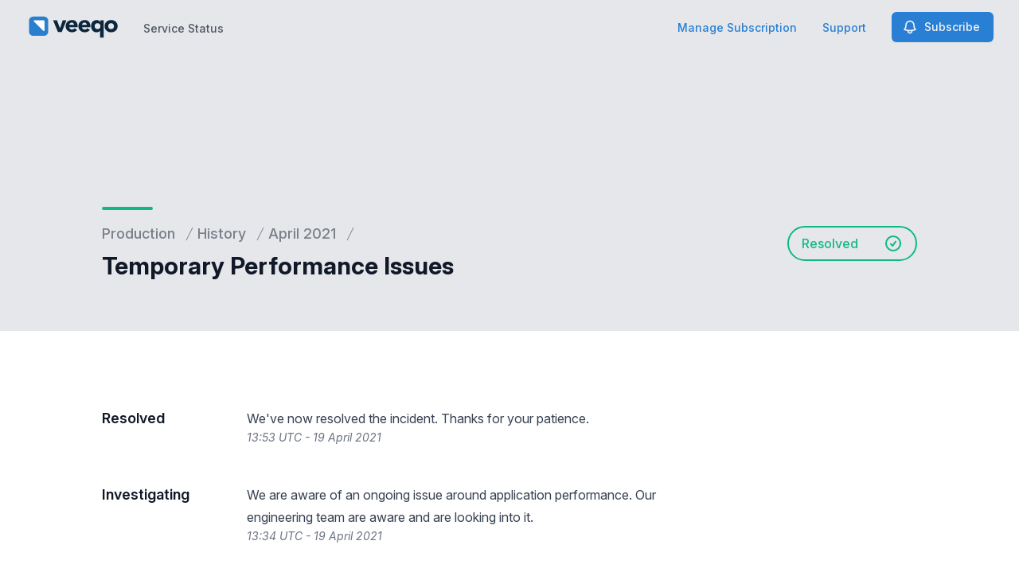

--- FILE ---
content_type: text/html; charset=utf-8
request_url: https://status.veeqo.com/history/2021/april/2aydd9ew5yvned0j-temporary-performance-issues
body_size: 21387
content:
<!doctype html>
<html lang="en" >
    <head>
        
<script type="text/javascript" nonce="uGnbmG7nixSGwe0wv+luzePz0q71NFrOad030FrvAwY=">window.NREUM||(NREUM={});NREUM.info={"beacon":"bam.nr-data.net","errorBeacon":"bam.nr-data.net","licenseKey":"92b677be6b","applicationID":"8841359","transactionName":"clcIRUBYW1xTRUsVTVNUD1IdX15DQlgWDFtuVglFW1RSQxlEDApP","queueTime":2,"applicationTime":66,"agent":""}</script>
<script type="text/javascript" nonce="uGnbmG7nixSGwe0wv+luzePz0q71NFrOad030FrvAwY=">(window.NREUM||(NREUM={})).init={privacy:{cookies_enabled:true},ajax:{deny_list:[]},feature_flags:["soft_nav"]};(window.NREUM||(NREUM={})).loader_config={licenseKey:"92b677be6b",applicationID:"8841359",browserID:"8841392"};;/*! For license information please see nr-loader-rum-1.308.0.min.js.LICENSE.txt */
(()=>{var e,t,r={163:(e,t,r)=>{"use strict";r.d(t,{j:()=>E});var n=r(384),i=r(1741);var a=r(2555);r(860).K7.genericEvents;const s="experimental.resources",o="register",c=e=>{if(!e||"string"!=typeof e)return!1;try{document.createDocumentFragment().querySelector(e)}catch{return!1}return!0};var d=r(2614),u=r(944),l=r(8122);const f="[data-nr-mask]",g=e=>(0,l.a)(e,(()=>{const e={feature_flags:[],experimental:{allow_registered_children:!1,resources:!1},mask_selector:"*",block_selector:"[data-nr-block]",mask_input_options:{color:!1,date:!1,"datetime-local":!1,email:!1,month:!1,number:!1,range:!1,search:!1,tel:!1,text:!1,time:!1,url:!1,week:!1,textarea:!1,select:!1,password:!0}};return{ajax:{deny_list:void 0,block_internal:!0,enabled:!0,autoStart:!0},api:{get allow_registered_children(){return e.feature_flags.includes(o)||e.experimental.allow_registered_children},set allow_registered_children(t){e.experimental.allow_registered_children=t},duplicate_registered_data:!1},browser_consent_mode:{enabled:!1},distributed_tracing:{enabled:void 0,exclude_newrelic_header:void 0,cors_use_newrelic_header:void 0,cors_use_tracecontext_headers:void 0,allowed_origins:void 0},get feature_flags(){return e.feature_flags},set feature_flags(t){e.feature_flags=t},generic_events:{enabled:!0,autoStart:!0},harvest:{interval:30},jserrors:{enabled:!0,autoStart:!0},logging:{enabled:!0,autoStart:!0},metrics:{enabled:!0,autoStart:!0},obfuscate:void 0,page_action:{enabled:!0},page_view_event:{enabled:!0,autoStart:!0},page_view_timing:{enabled:!0,autoStart:!0},performance:{capture_marks:!1,capture_measures:!1,capture_detail:!0,resources:{get enabled(){return e.feature_flags.includes(s)||e.experimental.resources},set enabled(t){e.experimental.resources=t},asset_types:[],first_party_domains:[],ignore_newrelic:!0}},privacy:{cookies_enabled:!0},proxy:{assets:void 0,beacon:void 0},session:{expiresMs:d.wk,inactiveMs:d.BB},session_replay:{autoStart:!0,enabled:!1,preload:!1,sampling_rate:10,error_sampling_rate:100,collect_fonts:!1,inline_images:!1,fix_stylesheets:!0,mask_all_inputs:!0,get mask_text_selector(){return e.mask_selector},set mask_text_selector(t){c(t)?e.mask_selector="".concat(t,",").concat(f):""===t||null===t?e.mask_selector=f:(0,u.R)(5,t)},get block_class(){return"nr-block"},get ignore_class(){return"nr-ignore"},get mask_text_class(){return"nr-mask"},get block_selector(){return e.block_selector},set block_selector(t){c(t)?e.block_selector+=",".concat(t):""!==t&&(0,u.R)(6,t)},get mask_input_options(){return e.mask_input_options},set mask_input_options(t){t&&"object"==typeof t?e.mask_input_options={...t,password:!0}:(0,u.R)(7,t)}},session_trace:{enabled:!0,autoStart:!0},soft_navigations:{enabled:!0,autoStart:!0},spa:{enabled:!0,autoStart:!0},ssl:void 0,user_actions:{enabled:!0,elementAttributes:["id","className","tagName","type"]}}})());var p=r(6154),m=r(9324);let h=0;const v={buildEnv:m.F3,distMethod:m.Xs,version:m.xv,originTime:p.WN},b={consented:!1},y={appMetadata:{},get consented(){return this.session?.state?.consent||b.consented},set consented(e){b.consented=e},customTransaction:void 0,denyList:void 0,disabled:!1,harvester:void 0,isolatedBacklog:!1,isRecording:!1,loaderType:void 0,maxBytes:3e4,obfuscator:void 0,onerror:void 0,ptid:void 0,releaseIds:{},session:void 0,timeKeeper:void 0,registeredEntities:[],jsAttributesMetadata:{bytes:0},get harvestCount(){return++h}},_=e=>{const t=(0,l.a)(e,y),r=Object.keys(v).reduce((e,t)=>(e[t]={value:v[t],writable:!1,configurable:!0,enumerable:!0},e),{});return Object.defineProperties(t,r)};var w=r(5701);const x=e=>{const t=e.startsWith("http");e+="/",r.p=t?e:"https://"+e};var R=r(7836),k=r(3241);const A={accountID:void 0,trustKey:void 0,agentID:void 0,licenseKey:void 0,applicationID:void 0,xpid:void 0},S=e=>(0,l.a)(e,A),T=new Set;function E(e,t={},r,s){let{init:o,info:c,loader_config:d,runtime:u={},exposed:l=!0}=t;if(!c){const e=(0,n.pV)();o=e.init,c=e.info,d=e.loader_config}e.init=g(o||{}),e.loader_config=S(d||{}),c.jsAttributes??={},p.bv&&(c.jsAttributes.isWorker=!0),e.info=(0,a.D)(c);const f=e.init,m=[c.beacon,c.errorBeacon];T.has(e.agentIdentifier)||(f.proxy.assets&&(x(f.proxy.assets),m.push(f.proxy.assets)),f.proxy.beacon&&m.push(f.proxy.beacon),e.beacons=[...m],function(e){const t=(0,n.pV)();Object.getOwnPropertyNames(i.W.prototype).forEach(r=>{const n=i.W.prototype[r];if("function"!=typeof n||"constructor"===n)return;let a=t[r];e[r]&&!1!==e.exposed&&"micro-agent"!==e.runtime?.loaderType&&(t[r]=(...t)=>{const n=e[r](...t);return a?a(...t):n})})}(e),(0,n.US)("activatedFeatures",w.B)),u.denyList=[...f.ajax.deny_list||[],...f.ajax.block_internal?m:[]],u.ptid=e.agentIdentifier,u.loaderType=r,e.runtime=_(u),T.has(e.agentIdentifier)||(e.ee=R.ee.get(e.agentIdentifier),e.exposed=l,(0,k.W)({agentIdentifier:e.agentIdentifier,drained:!!w.B?.[e.agentIdentifier],type:"lifecycle",name:"initialize",feature:void 0,data:e.config})),T.add(e.agentIdentifier)}},384:(e,t,r)=>{"use strict";r.d(t,{NT:()=>s,US:()=>u,Zm:()=>o,bQ:()=>d,dV:()=>c,pV:()=>l});var n=r(6154),i=r(1863),a=r(1910);const s={beacon:"bam.nr-data.net",errorBeacon:"bam.nr-data.net"};function o(){return n.gm.NREUM||(n.gm.NREUM={}),void 0===n.gm.newrelic&&(n.gm.newrelic=n.gm.NREUM),n.gm.NREUM}function c(){let e=o();return e.o||(e.o={ST:n.gm.setTimeout,SI:n.gm.setImmediate||n.gm.setInterval,CT:n.gm.clearTimeout,XHR:n.gm.XMLHttpRequest,REQ:n.gm.Request,EV:n.gm.Event,PR:n.gm.Promise,MO:n.gm.MutationObserver,FETCH:n.gm.fetch,WS:n.gm.WebSocket},(0,a.i)(...Object.values(e.o))),e}function d(e,t){let r=o();r.initializedAgents??={},t.initializedAt={ms:(0,i.t)(),date:new Date},r.initializedAgents[e]=t}function u(e,t){o()[e]=t}function l(){return function(){let e=o();const t=e.info||{};e.info={beacon:s.beacon,errorBeacon:s.errorBeacon,...t}}(),function(){let e=o();const t=e.init||{};e.init={...t}}(),c(),function(){let e=o();const t=e.loader_config||{};e.loader_config={...t}}(),o()}},782:(e,t,r)=>{"use strict";r.d(t,{T:()=>n});const n=r(860).K7.pageViewTiming},860:(e,t,r)=>{"use strict";r.d(t,{$J:()=>u,K7:()=>c,P3:()=>d,XX:()=>i,Yy:()=>o,df:()=>a,qY:()=>n,v4:()=>s});const n="events",i="jserrors",a="browser/blobs",s="rum",o="browser/logs",c={ajax:"ajax",genericEvents:"generic_events",jserrors:i,logging:"logging",metrics:"metrics",pageAction:"page_action",pageViewEvent:"page_view_event",pageViewTiming:"page_view_timing",sessionReplay:"session_replay",sessionTrace:"session_trace",softNav:"soft_navigations",spa:"spa"},d={[c.pageViewEvent]:1,[c.pageViewTiming]:2,[c.metrics]:3,[c.jserrors]:4,[c.spa]:5,[c.ajax]:6,[c.sessionTrace]:7,[c.softNav]:8,[c.sessionReplay]:9,[c.logging]:10,[c.genericEvents]:11},u={[c.pageViewEvent]:s,[c.pageViewTiming]:n,[c.ajax]:n,[c.spa]:n,[c.softNav]:n,[c.metrics]:i,[c.jserrors]:i,[c.sessionTrace]:a,[c.sessionReplay]:a,[c.logging]:o,[c.genericEvents]:"ins"}},944:(e,t,r)=>{"use strict";r.d(t,{R:()=>i});var n=r(3241);function i(e,t){"function"==typeof console.debug&&(console.debug("New Relic Warning: https://github.com/newrelic/newrelic-browser-agent/blob/main/docs/warning-codes.md#".concat(e),t),(0,n.W)({agentIdentifier:null,drained:null,type:"data",name:"warn",feature:"warn",data:{code:e,secondary:t}}))}},1687:(e,t,r)=>{"use strict";r.d(t,{Ak:()=>d,Ze:()=>f,x3:()=>u});var n=r(3241),i=r(7836),a=r(3606),s=r(860),o=r(2646);const c={};function d(e,t){const r={staged:!1,priority:s.P3[t]||0};l(e),c[e].get(t)||c[e].set(t,r)}function u(e,t){e&&c[e]&&(c[e].get(t)&&c[e].delete(t),p(e,t,!1),c[e].size&&g(e))}function l(e){if(!e)throw new Error("agentIdentifier required");c[e]||(c[e]=new Map)}function f(e="",t="feature",r=!1){if(l(e),!e||!c[e].get(t)||r)return p(e,t);c[e].get(t).staged=!0,g(e)}function g(e){const t=Array.from(c[e]);t.every(([e,t])=>t.staged)&&(t.sort((e,t)=>e[1].priority-t[1].priority),t.forEach(([t])=>{c[e].delete(t),p(e,t)}))}function p(e,t,r=!0){const s=e?i.ee.get(e):i.ee,c=a.i.handlers;if(!s.aborted&&s.backlog&&c){if((0,n.W)({agentIdentifier:e,type:"lifecycle",name:"drain",feature:t}),r){const e=s.backlog[t],r=c[t];if(r){for(let t=0;e&&t<e.length;++t)m(e[t],r);Object.entries(r).forEach(([e,t])=>{Object.values(t||{}).forEach(t=>{t[0]?.on&&t[0]?.context()instanceof o.y&&t[0].on(e,t[1])})})}}s.isolatedBacklog||delete c[t],s.backlog[t]=null,s.emit("drain-"+t,[])}}function m(e,t){var r=e[1];Object.values(t[r]||{}).forEach(t=>{var r=e[0];if(t[0]===r){var n=t[1],i=e[3],a=e[2];n.apply(i,a)}})}},1738:(e,t,r)=>{"use strict";r.d(t,{U:()=>g,Y:()=>f});var n=r(3241),i=r(9908),a=r(1863),s=r(944),o=r(5701),c=r(3969),d=r(8362),u=r(860),l=r(4261);function f(e,t,r,a){const f=a||r;!f||f[e]&&f[e]!==d.d.prototype[e]||(f[e]=function(){(0,i.p)(c.xV,["API/"+e+"/called"],void 0,u.K7.metrics,r.ee),(0,n.W)({agentIdentifier:r.agentIdentifier,drained:!!o.B?.[r.agentIdentifier],type:"data",name:"api",feature:l.Pl+e,data:{}});try{return t.apply(this,arguments)}catch(e){(0,s.R)(23,e)}})}function g(e,t,r,n,s){const o=e.info;null===r?delete o.jsAttributes[t]:o.jsAttributes[t]=r,(s||null===r)&&(0,i.p)(l.Pl+n,[(0,a.t)(),t,r],void 0,"session",e.ee)}},1741:(e,t,r)=>{"use strict";r.d(t,{W:()=>a});var n=r(944),i=r(4261);class a{#e(e,...t){if(this[e]!==a.prototype[e])return this[e](...t);(0,n.R)(35,e)}addPageAction(e,t){return this.#e(i.hG,e,t)}register(e){return this.#e(i.eY,e)}recordCustomEvent(e,t){return this.#e(i.fF,e,t)}setPageViewName(e,t){return this.#e(i.Fw,e,t)}setCustomAttribute(e,t,r){return this.#e(i.cD,e,t,r)}noticeError(e,t){return this.#e(i.o5,e,t)}setUserId(e,t=!1){return this.#e(i.Dl,e,t)}setApplicationVersion(e){return this.#e(i.nb,e)}setErrorHandler(e){return this.#e(i.bt,e)}addRelease(e,t){return this.#e(i.k6,e,t)}log(e,t){return this.#e(i.$9,e,t)}start(){return this.#e(i.d3)}finished(e){return this.#e(i.BL,e)}recordReplay(){return this.#e(i.CH)}pauseReplay(){return this.#e(i.Tb)}addToTrace(e){return this.#e(i.U2,e)}setCurrentRouteName(e){return this.#e(i.PA,e)}interaction(e){return this.#e(i.dT,e)}wrapLogger(e,t,r){return this.#e(i.Wb,e,t,r)}measure(e,t){return this.#e(i.V1,e,t)}consent(e){return this.#e(i.Pv,e)}}},1863:(e,t,r)=>{"use strict";function n(){return Math.floor(performance.now())}r.d(t,{t:()=>n})},1910:(e,t,r)=>{"use strict";r.d(t,{i:()=>a});var n=r(944);const i=new Map;function a(...e){return e.every(e=>{if(i.has(e))return i.get(e);const t="function"==typeof e?e.toString():"",r=t.includes("[native code]"),a=t.includes("nrWrapper");return r||a||(0,n.R)(64,e?.name||t),i.set(e,r),r})}},2555:(e,t,r)=>{"use strict";r.d(t,{D:()=>o,f:()=>s});var n=r(384),i=r(8122);const a={beacon:n.NT.beacon,errorBeacon:n.NT.errorBeacon,licenseKey:void 0,applicationID:void 0,sa:void 0,queueTime:void 0,applicationTime:void 0,ttGuid:void 0,user:void 0,account:void 0,product:void 0,extra:void 0,jsAttributes:{},userAttributes:void 0,atts:void 0,transactionName:void 0,tNamePlain:void 0};function s(e){try{return!!e.licenseKey&&!!e.errorBeacon&&!!e.applicationID}catch(e){return!1}}const o=e=>(0,i.a)(e,a)},2614:(e,t,r)=>{"use strict";r.d(t,{BB:()=>s,H3:()=>n,g:()=>d,iL:()=>c,tS:()=>o,uh:()=>i,wk:()=>a});const n="NRBA",i="SESSION",a=144e5,s=18e5,o={STARTED:"session-started",PAUSE:"session-pause",RESET:"session-reset",RESUME:"session-resume",UPDATE:"session-update"},c={SAME_TAB:"same-tab",CROSS_TAB:"cross-tab"},d={OFF:0,FULL:1,ERROR:2}},2646:(e,t,r)=>{"use strict";r.d(t,{y:()=>n});class n{constructor(e){this.contextId=e}}},2843:(e,t,r)=>{"use strict";r.d(t,{G:()=>a,u:()=>i});var n=r(3878);function i(e,t=!1,r,i){(0,n.DD)("visibilitychange",function(){if(t)return void("hidden"===document.visibilityState&&e());e(document.visibilityState)},r,i)}function a(e,t,r){(0,n.sp)("pagehide",e,t,r)}},3241:(e,t,r)=>{"use strict";r.d(t,{W:()=>a});var n=r(6154);const i="newrelic";function a(e={}){try{n.gm.dispatchEvent(new CustomEvent(i,{detail:e}))}catch(e){}}},3606:(e,t,r)=>{"use strict";r.d(t,{i:()=>a});var n=r(9908);a.on=s;var i=a.handlers={};function a(e,t,r,a){s(a||n.d,i,e,t,r)}function s(e,t,r,i,a){a||(a="feature"),e||(e=n.d);var s=t[a]=t[a]||{};(s[r]=s[r]||[]).push([e,i])}},3878:(e,t,r)=>{"use strict";function n(e,t){return{capture:e,passive:!1,signal:t}}function i(e,t,r=!1,i){window.addEventListener(e,t,n(r,i))}function a(e,t,r=!1,i){document.addEventListener(e,t,n(r,i))}r.d(t,{DD:()=>a,jT:()=>n,sp:()=>i})},3969:(e,t,r)=>{"use strict";r.d(t,{TZ:()=>n,XG:()=>o,rs:()=>i,xV:()=>s,z_:()=>a});const n=r(860).K7.metrics,i="sm",a="cm",s="storeSupportabilityMetrics",o="storeEventMetrics"},4234:(e,t,r)=>{"use strict";r.d(t,{W:()=>a});var n=r(7836),i=r(1687);class a{constructor(e,t){this.agentIdentifier=e,this.ee=n.ee.get(e),this.featureName=t,this.blocked=!1}deregisterDrain(){(0,i.x3)(this.agentIdentifier,this.featureName)}}},4261:(e,t,r)=>{"use strict";r.d(t,{$9:()=>d,BL:()=>o,CH:()=>g,Dl:()=>_,Fw:()=>y,PA:()=>h,Pl:()=>n,Pv:()=>k,Tb:()=>l,U2:()=>a,V1:()=>R,Wb:()=>x,bt:()=>b,cD:()=>v,d3:()=>w,dT:()=>c,eY:()=>p,fF:()=>f,hG:()=>i,k6:()=>s,nb:()=>m,o5:()=>u});const n="api-",i="addPageAction",a="addToTrace",s="addRelease",o="finished",c="interaction",d="log",u="noticeError",l="pauseReplay",f="recordCustomEvent",g="recordReplay",p="register",m="setApplicationVersion",h="setCurrentRouteName",v="setCustomAttribute",b="setErrorHandler",y="setPageViewName",_="setUserId",w="start",x="wrapLogger",R="measure",k="consent"},5289:(e,t,r)=>{"use strict";r.d(t,{GG:()=>s,Qr:()=>c,sB:()=>o});var n=r(3878),i=r(6389);function a(){return"undefined"==typeof document||"complete"===document.readyState}function s(e,t){if(a())return e();const r=(0,i.J)(e),s=setInterval(()=>{a()&&(clearInterval(s),r())},500);(0,n.sp)("load",r,t)}function o(e){if(a())return e();(0,n.DD)("DOMContentLoaded",e)}function c(e){if(a())return e();(0,n.sp)("popstate",e)}},5607:(e,t,r)=>{"use strict";r.d(t,{W:()=>n});const n=(0,r(9566).bz)()},5701:(e,t,r)=>{"use strict";r.d(t,{B:()=>a,t:()=>s});var n=r(3241);const i=new Set,a={};function s(e,t){const r=t.agentIdentifier;a[r]??={},e&&"object"==typeof e&&(i.has(r)||(t.ee.emit("rumresp",[e]),a[r]=e,i.add(r),(0,n.W)({agentIdentifier:r,loaded:!0,drained:!0,type:"lifecycle",name:"load",feature:void 0,data:e})))}},6154:(e,t,r)=>{"use strict";r.d(t,{OF:()=>c,RI:()=>i,WN:()=>u,bv:()=>a,eN:()=>l,gm:()=>s,mw:()=>o,sb:()=>d});var n=r(1863);const i="undefined"!=typeof window&&!!window.document,a="undefined"!=typeof WorkerGlobalScope&&("undefined"!=typeof self&&self instanceof WorkerGlobalScope&&self.navigator instanceof WorkerNavigator||"undefined"!=typeof globalThis&&globalThis instanceof WorkerGlobalScope&&globalThis.navigator instanceof WorkerNavigator),s=i?window:"undefined"!=typeof WorkerGlobalScope&&("undefined"!=typeof self&&self instanceof WorkerGlobalScope&&self||"undefined"!=typeof globalThis&&globalThis instanceof WorkerGlobalScope&&globalThis),o=Boolean("hidden"===s?.document?.visibilityState),c=/iPad|iPhone|iPod/.test(s.navigator?.userAgent),d=c&&"undefined"==typeof SharedWorker,u=((()=>{const e=s.navigator?.userAgent?.match(/Firefox[/\s](\d+\.\d+)/);Array.isArray(e)&&e.length>=2&&e[1]})(),Date.now()-(0,n.t)()),l=()=>"undefined"!=typeof PerformanceNavigationTiming&&s?.performance?.getEntriesByType("navigation")?.[0]?.responseStart},6389:(e,t,r)=>{"use strict";function n(e,t=500,r={}){const n=r?.leading||!1;let i;return(...r)=>{n&&void 0===i&&(e.apply(this,r),i=setTimeout(()=>{i=clearTimeout(i)},t)),n||(clearTimeout(i),i=setTimeout(()=>{e.apply(this,r)},t))}}function i(e){let t=!1;return(...r)=>{t||(t=!0,e.apply(this,r))}}r.d(t,{J:()=>i,s:()=>n})},6630:(e,t,r)=>{"use strict";r.d(t,{T:()=>n});const n=r(860).K7.pageViewEvent},7699:(e,t,r)=>{"use strict";r.d(t,{It:()=>a,KC:()=>o,No:()=>i,qh:()=>s});var n=r(860);const i=16e3,a=1e6,s="SESSION_ERROR",o={[n.K7.logging]:!0,[n.K7.genericEvents]:!1,[n.K7.jserrors]:!1,[n.K7.ajax]:!1}},7836:(e,t,r)=>{"use strict";r.d(t,{P:()=>o,ee:()=>c});var n=r(384),i=r(8990),a=r(2646),s=r(5607);const o="nr@context:".concat(s.W),c=function e(t,r){var n={},s={},u={},l=!1;try{l=16===r.length&&d.initializedAgents?.[r]?.runtime.isolatedBacklog}catch(e){}var f={on:p,addEventListener:p,removeEventListener:function(e,t){var r=n[e];if(!r)return;for(var i=0;i<r.length;i++)r[i]===t&&r.splice(i,1)},emit:function(e,r,n,i,a){!1!==a&&(a=!0);if(c.aborted&&!i)return;t&&a&&t.emit(e,r,n);var o=g(n);m(e).forEach(e=>{e.apply(o,r)});var d=v()[s[e]];d&&d.push([f,e,r,o]);return o},get:h,listeners:m,context:g,buffer:function(e,t){const r=v();if(t=t||"feature",f.aborted)return;Object.entries(e||{}).forEach(([e,n])=>{s[n]=t,t in r||(r[t]=[])})},abort:function(){f._aborted=!0,Object.keys(f.backlog).forEach(e=>{delete f.backlog[e]})},isBuffering:function(e){return!!v()[s[e]]},debugId:r,backlog:l?{}:t&&"object"==typeof t.backlog?t.backlog:{},isolatedBacklog:l};return Object.defineProperty(f,"aborted",{get:()=>{let e=f._aborted||!1;return e||(t&&(e=t.aborted),e)}}),f;function g(e){return e&&e instanceof a.y?e:e?(0,i.I)(e,o,()=>new a.y(o)):new a.y(o)}function p(e,t){n[e]=m(e).concat(t)}function m(e){return n[e]||[]}function h(t){return u[t]=u[t]||e(f,t)}function v(){return f.backlog}}(void 0,"globalEE"),d=(0,n.Zm)();d.ee||(d.ee=c)},8122:(e,t,r)=>{"use strict";r.d(t,{a:()=>i});var n=r(944);function i(e,t){try{if(!e||"object"!=typeof e)return(0,n.R)(3);if(!t||"object"!=typeof t)return(0,n.R)(4);const r=Object.create(Object.getPrototypeOf(t),Object.getOwnPropertyDescriptors(t)),a=0===Object.keys(r).length?e:r;for(let s in a)if(void 0!==e[s])try{if(null===e[s]){r[s]=null;continue}Array.isArray(e[s])&&Array.isArray(t[s])?r[s]=Array.from(new Set([...e[s],...t[s]])):"object"==typeof e[s]&&"object"==typeof t[s]?r[s]=i(e[s],t[s]):r[s]=e[s]}catch(e){r[s]||(0,n.R)(1,e)}return r}catch(e){(0,n.R)(2,e)}}},8362:(e,t,r)=>{"use strict";r.d(t,{d:()=>a});var n=r(9566),i=r(1741);class a extends i.W{agentIdentifier=(0,n.LA)(16)}},8374:(e,t,r)=>{r.nc=(()=>{try{return document?.currentScript?.nonce}catch(e){}return""})()},8990:(e,t,r)=>{"use strict";r.d(t,{I:()=>i});var n=Object.prototype.hasOwnProperty;function i(e,t,r){if(n.call(e,t))return e[t];var i=r();if(Object.defineProperty&&Object.keys)try{return Object.defineProperty(e,t,{value:i,writable:!0,enumerable:!1}),i}catch(e){}return e[t]=i,i}},9324:(e,t,r)=>{"use strict";r.d(t,{F3:()=>i,Xs:()=>a,xv:()=>n});const n="1.308.0",i="PROD",a="CDN"},9566:(e,t,r)=>{"use strict";r.d(t,{LA:()=>o,bz:()=>s});var n=r(6154);const i="xxxxxxxx-xxxx-4xxx-yxxx-xxxxxxxxxxxx";function a(e,t){return e?15&e[t]:16*Math.random()|0}function s(){const e=n.gm?.crypto||n.gm?.msCrypto;let t,r=0;return e&&e.getRandomValues&&(t=e.getRandomValues(new Uint8Array(30))),i.split("").map(e=>"x"===e?a(t,r++).toString(16):"y"===e?(3&a()|8).toString(16):e).join("")}function o(e){const t=n.gm?.crypto||n.gm?.msCrypto;let r,i=0;t&&t.getRandomValues&&(r=t.getRandomValues(new Uint8Array(e)));const s=[];for(var o=0;o<e;o++)s.push(a(r,i++).toString(16));return s.join("")}},9908:(e,t,r)=>{"use strict";r.d(t,{d:()=>n,p:()=>i});var n=r(7836).ee.get("handle");function i(e,t,r,i,a){a?(a.buffer([e],i),a.emit(e,t,r)):(n.buffer([e],i),n.emit(e,t,r))}}},n={};function i(e){var t=n[e];if(void 0!==t)return t.exports;var a=n[e]={exports:{}};return r[e](a,a.exports,i),a.exports}i.m=r,i.d=(e,t)=>{for(var r in t)i.o(t,r)&&!i.o(e,r)&&Object.defineProperty(e,r,{enumerable:!0,get:t[r]})},i.f={},i.e=e=>Promise.all(Object.keys(i.f).reduce((t,r)=>(i.f[r](e,t),t),[])),i.u=e=>"nr-rum-1.308.0.min.js",i.o=(e,t)=>Object.prototype.hasOwnProperty.call(e,t),e={},t="NRBA-1.308.0.PROD:",i.l=(r,n,a,s)=>{if(e[r])e[r].push(n);else{var o,c;if(void 0!==a)for(var d=document.getElementsByTagName("script"),u=0;u<d.length;u++){var l=d[u];if(l.getAttribute("src")==r||l.getAttribute("data-webpack")==t+a){o=l;break}}if(!o){c=!0;var f={296:"sha512-+MIMDsOcckGXa1EdWHqFNv7P+JUkd5kQwCBr3KE6uCvnsBNUrdSt4a/3/L4j4TxtnaMNjHpza2/erNQbpacJQA=="};(o=document.createElement("script")).charset="utf-8",i.nc&&o.setAttribute("nonce",i.nc),o.setAttribute("data-webpack",t+a),o.src=r,0!==o.src.indexOf(window.location.origin+"/")&&(o.crossOrigin="anonymous"),f[s]&&(o.integrity=f[s])}e[r]=[n];var g=(t,n)=>{o.onerror=o.onload=null,clearTimeout(p);var i=e[r];if(delete e[r],o.parentNode&&o.parentNode.removeChild(o),i&&i.forEach(e=>e(n)),t)return t(n)},p=setTimeout(g.bind(null,void 0,{type:"timeout",target:o}),12e4);o.onerror=g.bind(null,o.onerror),o.onload=g.bind(null,o.onload),c&&document.head.appendChild(o)}},i.r=e=>{"undefined"!=typeof Symbol&&Symbol.toStringTag&&Object.defineProperty(e,Symbol.toStringTag,{value:"Module"}),Object.defineProperty(e,"__esModule",{value:!0})},i.p="https://js-agent.newrelic.com/",(()=>{var e={374:0,840:0};i.f.j=(t,r)=>{var n=i.o(e,t)?e[t]:void 0;if(0!==n)if(n)r.push(n[2]);else{var a=new Promise((r,i)=>n=e[t]=[r,i]);r.push(n[2]=a);var s=i.p+i.u(t),o=new Error;i.l(s,r=>{if(i.o(e,t)&&(0!==(n=e[t])&&(e[t]=void 0),n)){var a=r&&("load"===r.type?"missing":r.type),s=r&&r.target&&r.target.src;o.message="Loading chunk "+t+" failed: ("+a+": "+s+")",o.name="ChunkLoadError",o.type=a,o.request=s,n[1](o)}},"chunk-"+t,t)}};var t=(t,r)=>{var n,a,[s,o,c]=r,d=0;if(s.some(t=>0!==e[t])){for(n in o)i.o(o,n)&&(i.m[n]=o[n]);if(c)c(i)}for(t&&t(r);d<s.length;d++)a=s[d],i.o(e,a)&&e[a]&&e[a][0](),e[a]=0},r=self["webpackChunk:NRBA-1.308.0.PROD"]=self["webpackChunk:NRBA-1.308.0.PROD"]||[];r.forEach(t.bind(null,0)),r.push=t.bind(null,r.push.bind(r))})(),(()=>{"use strict";i(8374);var e=i(8362),t=i(860);const r=Object.values(t.K7);var n=i(163);var a=i(9908),s=i(1863),o=i(4261),c=i(1738);var d=i(1687),u=i(4234),l=i(5289),f=i(6154),g=i(944),p=i(384);const m=e=>f.RI&&!0===e?.privacy.cookies_enabled;function h(e){return!!(0,p.dV)().o.MO&&m(e)&&!0===e?.session_trace.enabled}var v=i(6389),b=i(7699);class y extends u.W{constructor(e,t){super(e.agentIdentifier,t),this.agentRef=e,this.abortHandler=void 0,this.featAggregate=void 0,this.loadedSuccessfully=void 0,this.onAggregateImported=new Promise(e=>{this.loadedSuccessfully=e}),this.deferred=Promise.resolve(),!1===e.init[this.featureName].autoStart?this.deferred=new Promise((t,r)=>{this.ee.on("manual-start-all",(0,v.J)(()=>{(0,d.Ak)(e.agentIdentifier,this.featureName),t()}))}):(0,d.Ak)(e.agentIdentifier,t)}importAggregator(e,t,r={}){if(this.featAggregate)return;const n=async()=>{let n;await this.deferred;try{if(m(e.init)){const{setupAgentSession:t}=await i.e(296).then(i.bind(i,3305));n=t(e)}}catch(e){(0,g.R)(20,e),this.ee.emit("internal-error",[e]),(0,a.p)(b.qh,[e],void 0,this.featureName,this.ee)}try{if(!this.#t(this.featureName,n,e.init))return(0,d.Ze)(this.agentIdentifier,this.featureName),void this.loadedSuccessfully(!1);const{Aggregate:i}=await t();this.featAggregate=new i(e,r),e.runtime.harvester.initializedAggregates.push(this.featAggregate),this.loadedSuccessfully(!0)}catch(e){(0,g.R)(34,e),this.abortHandler?.(),(0,d.Ze)(this.agentIdentifier,this.featureName,!0),this.loadedSuccessfully(!1),this.ee&&this.ee.abort()}};f.RI?(0,l.GG)(()=>n(),!0):n()}#t(e,r,n){if(this.blocked)return!1;switch(e){case t.K7.sessionReplay:return h(n)&&!!r;case t.K7.sessionTrace:return!!r;default:return!0}}}var _=i(6630),w=i(2614),x=i(3241);class R extends y{static featureName=_.T;constructor(e){var t;super(e,_.T),this.setupInspectionEvents(e.agentIdentifier),t=e,(0,c.Y)(o.Fw,function(e,r){"string"==typeof e&&("/"!==e.charAt(0)&&(e="/"+e),t.runtime.customTransaction=(r||"http://custom.transaction")+e,(0,a.p)(o.Pl+o.Fw,[(0,s.t)()],void 0,void 0,t.ee))},t),this.importAggregator(e,()=>i.e(296).then(i.bind(i,3943)))}setupInspectionEvents(e){const t=(t,r)=>{t&&(0,x.W)({agentIdentifier:e,timeStamp:t.timeStamp,loaded:"complete"===t.target.readyState,type:"window",name:r,data:t.target.location+""})};(0,l.sB)(e=>{t(e,"DOMContentLoaded")}),(0,l.GG)(e=>{t(e,"load")}),(0,l.Qr)(e=>{t(e,"navigate")}),this.ee.on(w.tS.UPDATE,(t,r)=>{(0,x.W)({agentIdentifier:e,type:"lifecycle",name:"session",data:r})})}}class k extends e.d{constructor(e){var t;(super(),f.gm)?(this.features={},(0,p.bQ)(this.agentIdentifier,this),this.desiredFeatures=new Set(e.features||[]),this.desiredFeatures.add(R),(0,n.j)(this,e,e.loaderType||"agent"),t=this,(0,c.Y)(o.cD,function(e,r,n=!1){if("string"==typeof e){if(["string","number","boolean"].includes(typeof r)||null===r)return(0,c.U)(t,e,r,o.cD,n);(0,g.R)(40,typeof r)}else(0,g.R)(39,typeof e)},t),function(e){(0,c.Y)(o.Dl,function(t,r=!1){if("string"!=typeof t&&null!==t)return void(0,g.R)(41,typeof t);const n=e.info.jsAttributes["enduser.id"];r&&null!=n&&n!==t?(0,a.p)(o.Pl+"setUserIdAndResetSession",[t],void 0,"session",e.ee):(0,c.U)(e,"enduser.id",t,o.Dl,!0)},e)}(this),function(e){(0,c.Y)(o.nb,function(t){if("string"==typeof t||null===t)return(0,c.U)(e,"application.version",t,o.nb,!1);(0,g.R)(42,typeof t)},e)}(this),function(e){(0,c.Y)(o.d3,function(){e.ee.emit("manual-start-all")},e)}(this),function(e){(0,c.Y)(o.Pv,function(t=!0){if("boolean"==typeof t){if((0,a.p)(o.Pl+o.Pv,[t],void 0,"session",e.ee),e.runtime.consented=t,t){const t=e.features.page_view_event;t.onAggregateImported.then(e=>{const r=t.featAggregate;e&&!r.sentRum&&r.sendRum()})}}else(0,g.R)(65,typeof t)},e)}(this),this.run()):(0,g.R)(21)}get config(){return{info:this.info,init:this.init,loader_config:this.loader_config,runtime:this.runtime}}get api(){return this}run(){try{const e=function(e){const t={};return r.forEach(r=>{t[r]=!!e[r]?.enabled}),t}(this.init),n=[...this.desiredFeatures];n.sort((e,r)=>t.P3[e.featureName]-t.P3[r.featureName]),n.forEach(r=>{if(!e[r.featureName]&&r.featureName!==t.K7.pageViewEvent)return;if(r.featureName===t.K7.spa)return void(0,g.R)(67);const n=function(e){switch(e){case t.K7.ajax:return[t.K7.jserrors];case t.K7.sessionTrace:return[t.K7.ajax,t.K7.pageViewEvent];case t.K7.sessionReplay:return[t.K7.sessionTrace];case t.K7.pageViewTiming:return[t.K7.pageViewEvent];default:return[]}}(r.featureName).filter(e=>!(e in this.features));n.length>0&&(0,g.R)(36,{targetFeature:r.featureName,missingDependencies:n}),this.features[r.featureName]=new r(this)})}catch(e){(0,g.R)(22,e);for(const e in this.features)this.features[e].abortHandler?.();const t=(0,p.Zm)();delete t.initializedAgents[this.agentIdentifier]?.features,delete this.sharedAggregator;return t.ee.get(this.agentIdentifier).abort(),!1}}}var A=i(2843),S=i(782);class T extends y{static featureName=S.T;constructor(e){super(e,S.T),f.RI&&((0,A.u)(()=>(0,a.p)("docHidden",[(0,s.t)()],void 0,S.T,this.ee),!0),(0,A.G)(()=>(0,a.p)("winPagehide",[(0,s.t)()],void 0,S.T,this.ee)),this.importAggregator(e,()=>i.e(296).then(i.bind(i,2117))))}}var E=i(3969);class I extends y{static featureName=E.TZ;constructor(e){super(e,E.TZ),f.RI&&document.addEventListener("securitypolicyviolation",e=>{(0,a.p)(E.xV,["Generic/CSPViolation/Detected"],void 0,this.featureName,this.ee)}),this.importAggregator(e,()=>i.e(296).then(i.bind(i,9623)))}}new k({features:[R,T,I],loaderType:"lite"})})()})();</script><script async src="https://www.googletagmanager.com/gtag/js?id=G-GKHZ2SCNR5" nonce="uGnbmG7nixSGwe0wv+luzePz0q71NFrOad030FrvAwY="></script>
<script nonce="uGnbmG7nixSGwe0wv+luzePz0q71NFrOad030FrvAwY=">
    window.dataLayer = window.dataLayer || [];
    function gtag() { 
        dataLayer.push(arguments); 
    }
    gtag(
        'js', 
        new Date()
    );

    
        gtag(
            'config', 
            'G-GKHZ2SCNR5',
            {
                'anonymize_ip': true
            }
        );
    
    
</script>


        <meta charset="UTF-8" />
        <meta name="viewport" content="width=device-width, initial-scale=1.0" />
        <meta name="generator" content="Sorry™ (https://www.sorryapp.com)" />

        <title>Temporary Performance Issues &#124; April 2021 &#124; History &#124; Production</title>
        
            <meta name="description" content="We are aware of an ongoing issue around application performance. Our engineering team are aware and are looking into..." />
        

        
            <meta name="robots" content="index, follow" />
        
        
        
            <meta name="color-scheme" content="light dark">
        

        
    <link rel="icon" id="faviconTag" href="https://assets1.sorryapp.com/brand_icons/files/000/023/821/favicon/Veeqo_Pathfinder_FullColor_RGB.ico?1665402475" data-light-src="https://assets1.sorryapp.com/brand_icons/files/000/023/821/favicon/Veeqo_Pathfinder_FullColor_RGB.ico?1665402475" data-dark-src="https://assets1.sorryapp.com/brand_icons/file_darks/000/023/821/favicon/Veeqo_Pathfinder_White_RGB.ico?1665402475" />

    <script nonce="uGnbmG7nixSGwe0wv+luzePz0q71NFrOad030FrvAwY=">
        const icon = document.getElementById('faviconTag');
        const lightSrc = icon.dataset.lightSrc;
        const darkSrc = icon.dataset.darkSrc;

        if (window.matchMedia) {
            const changeFavicon = () => {
                if (window.matchMedia('(prefers-color-scheme: dark)').matches) {
                    icon.href = darkSrc;
                } else {
                    icon.href = lightSrc;
                }
            }

            changeFavicon()

            window.matchMedia('(prefers-color-scheme: dark)').addEventListener('change', event => {
                event.matches ? icon.href = darkSrc : icon.href = lightSrc;
            })
        }
    </script> 


       
        <link rel="stylesheet" href="https://rsms.me/inter/inter.css">
        <link rel="stylesheet" href="https://assets1.sorryapp.com/theme/asset/flavours/files/001/068/629/original/main.min.css?1767801152">

        <link rel="canonical" href="https://status.veeqo.com/notices/2aydd9ew5yvned0j-temporary-performance-issues" />

        
    <script nonce="uGnbmG7nixSGwe0wv+luzePz0q71NFrOad030FrvAwY=">
        const setColourScheme = (scheme) => {
            switch(scheme){
                case 'dark':
                    document.documentElement.classList.add('dark')
                    break
                case 'light':
                    document.documentElement.classList.remove('dark')
                    break
            }
        }
        if (window.matchMedia) {
            if (window.matchMedia('(prefers-color-scheme: dark)').matches) {
                setColourScheme('dark')
            }
            window.matchMedia('(prefers-color-scheme: dark)').addEventListener('change', event => {
                const newColorScheme = event.matches ? 'dark' : 'light'

                setColourScheme(newColorScheme)
            })
        }
    </script>

    </head>
    <body v-scope="OverviewController({ allowComponentSubscriptions: true, autoRefreshInterval: 30000, initialPageUpdatedAt: '2026-01-15T10:28:14.679Z' })" @vue:mounted="mounted" class="bg-white dark:bg-gray-900 min-h-screen flex flex-col">
        

        <div class="flex flex-1 flex-col">
            <nav v-cloak class="bg-brand-header-background dark:bg-brand-dm-header-background inset-x-0 sticky top-0 z-10">
    <div class="mx-auto px-4 sm:px-6 lg:px-8">
        <div class="flex items-center justify-between">
            <div class="flex items-center">
                
                    <div v-scope="Toggle()" class="sm:hidden flex">
                        <div class="-ml-2 mr-2 flex items-center">
                            <!-- Mobile menu button -->
                            <button type="button" class="inline-flex items-center justify-center p-2 rounded-md text-brand-header-contrast/60 hover:bg-brand-header-contrast/20 hover:text-brand-header-contrast/70 focus:outline-none focus:ring-2 focus:ring-inset focus:ring-indigo-500 dark:text-brand-dm-header-contrast/60 dark:hover:text-brand-dm-header-contrast/70 dark:hover:bg-brand-dm-header-contrast/20" aria-controls="mobile-menu" aria-expanded="false" @click="toggle">
                                <span class="sr-only">
                                    Open main menu
                                </span>
                                <svg class="block h-6 w-6" xmlns="http://www.w3.org/2000/svg" fill="none" viewBox="0 0 24 24" stroke="currentColor" aria-hidden="true">
                                    <path v-if="!isOpen" stroke-linecap="round" stroke-linejoin="round" stroke-width="2" d="M4 6h16M4 12h16M4 18h16" />
                                    <path v-if="isOpen" stroke-linecap="round" stroke-linejoin="round" stroke-width="2" d="M6 18L18 6M6 6l12 12" />
                                </svg>
                            </button>
                        </div>

                        <!-- Mobile menu, show/hide based on menu state. -->
                        <div v-if="isOpen" id="mobile-menu" class="absolute top-16 right-0 left-0 bg-white dark:bg-gray-900 z-10">
                            <div class="px-2 pt-2 pb-3 space-y-1 sm:px-3">
                               <!-- Current: "bg-gray-900 text-white", Default: "text-gray-300 hover:bg-gray-700 hover:text-white" -->
                                

                                
                                    <button v-if="!subscriber" href="#" class="block px-3 py-2 rounded-md text-base font-medium text-gray-600 hover:bg-gray-50 hover:text-gray-800 dark:text-gray-300 dark:hover:bg-gray-700 dark:hover:text-white" @click.prevent="open(panels.LOGIN)">
                                        Manage Subscription
                                    </button>
                                
                            </div>

                            <div class="pt-4 pb-3 border-t border-gray-200 dark:border-gray-700" v-if="subscriber">
                                <div class="flex items-center px-5 sm:px-6">
                                    <div class="flex-shrink-0">
                                        <img class="h-10 w-10 rounded-full" :src="subscriber && subscriber.avatar_url" alt="">
                                    </div>
                                    <div class="ml-3">
                                        <div class="text-base font-medium text-gray-800 dark:text-white">Your subscription</div>
                                        <div class="text-sm font-medium text-gray-500 dark:text-gray-400">{{ subscriber.email }}</div>
                                    </div>
                                </div>
                                <div class="mt-3 px-2 space-y-1 sm:px-3">
                                    
                                        <a href="#" class="block px-3 py-2 rounded-md text-base font-medium text-gray-500 hover:bg-gray-50 hover:text-gray-900 dark:text-gray-400 dark:hover:bg-gray-700 dark:hover:text-white" role="menuitem" tabindex="-1" id="user-menu-item-0" @click.prevent="open(panels.PREFERENCES)">
                                            Preferences
                                        </a>
                                    
                                    <a href="/audience/sign_out" class="block px-3 py-2 rounded-md text-base font-medium text-gray-500 hover:bg-gray-50 hover:text-gray-900 dark:text-gray-400 dark:hover:bg-gray-700 dark:hover:text-white" role="menuitem" tabindex="-1" id="user-menu-item-2">
                                        Sign out
                                    </a>
                                </div>
                            </div>
                        </div>
                    </div>
                

                
                    <div class="flex-shrink-0 flex items-center py-4">
                        <a href="https://www.veeqo.com" target="_blank" class="hover:opacity-90">
                            
                                <div class="block lg:hidden h-7 w-auto">
                                    
    
        <img class="hidden dark:block mx-auto h-7 w-auto" src="https://assets1.sorryapp.com/brand_icons/file_darks/000/023/821/original/Veeqo_Pathfinder_White_RGB.svg?1665402475" alt="Production">
        <img class="block dark:hidden mx-auto h-7 w-auto" src="https://assets1.sorryapp.com/brand_icons/files/000/023/821/original/Veeqo_Pathfinder_FullColor_RGB.svg?1665402475" alt="Production">
    


                                </div>
                            
                            
                            
                                
                                    <img class="hidden dark:lg:block h-logo w-auto" src="https://assets2.sorryapp.com/brand_logos/file_darks/000/023/822/original/Veeqo_Logo_White_RGB.svg?1665402477" alt="Production">
                                    <img class="hidden lg:block dark:lg:hidden h-logo w-auto" src="https://assets2.sorryapp.com/brand_logos/files/000/023/822/original/Veeqo_Logo_FullColor_RGB.svg?1665402477" alt="Production">
                                
                            
                            <span class="sr-only">
                                Service Status
                            </span>
                        </a>
                    </div>
                
                <div class="text-center sm:text-left ml-4 md:ml-6 flex md:space-x-8 h-16">
                    <!-- Current: "border-brand-primary-500 text-gray-900", Default: "border-transparent text-gray-500 hover:border-gray-300 hover:text-gray-700" -->
                    <a href="/" class="border-transparent text-brand-header-contrast/70 dark:text-brand-dm-header-contrast/70  hover:text-brand-primary-500 dark:hover:text-brand-dm-primary-500 inline-flex items-center px-1 pt-1 text-sm font-medium">
                        Service Status
                    </a>
                </div>
            </div>
            <div class="flex items-center h-16">
                <div class="hidden sm:block flex-shrink-0 mr-8">
                    
                </div> 

                
                    
                        <div class="hidden sm:block flex-shrink-0 mr-8" v-if="!subscriber">
                            <button href="#" class="text-brand-primary-500 hover:text-brand-primary-400 dark:text-brand-dm-primary-500 dark:hover:text-brand-dm-primary-400 font-medium text-sm" @click.prevent="open(panels.LOGIN)">
                                Manage Subscription
                            </button>
                        </div>
                    
                

                
                    <div class="hidden sm:block flex-shrink-0 mr-8">
                        <a href="https://help.veeqo.com" target="_blank" class="text-brand-primary-500 hover:text-brand-primary-400 dark:text-brand-dm-primary-500 dark:hover:text-brand-dm-primary-400 font-medium text-sm">Support</a>
                    </div>
                

                
                    
                        <div class="flex-shrink-0" v-if="!subscriber">
                            <button type="button" class="relative inline-flex items-center px-4 py-2 border border-transparent text-sm font-medium rounded-md text-brand-primary-contrast-500 bg-brand-primary-500 dark:text-brand-dm-primary-contrast-500 dark:bg-brand-dm-primary-500 shadow-sm hover:bg-brand-primary-600 dark:hover:bg-brand-dm-primary-600 focus:outline-none focus:ring-2 focus:ring-offset-2 focus:ring-brand-primary-500 dark:focus:ring-brand-dm-primary-500" v-scope="SubscribeButton({ enforceBellSelect: false, enforceBellSelectMsg: 'Select a Service to subscribe' })" @click="click()">
                                <template v-if="checkedComponentCount">
                                    <!-- Heroicon name: outline/bell-alert -->
                                    <svg xmlns="http://www.w3.org/2000/svg" fill="none" viewBox="0 0 24 24" stroke-width="2" stroke="currentColor" class="-ml-1 mr-2 h-5 w-5">
                                        <path stroke-linecap="round" stroke-linejoin="round" d="M14.857 17.082a23.848 23.848 0 005.454-1.31A8.967 8.967 0 0118 9.75v-.7V9A6 6 0 006 9v.75a8.967 8.967 0 01-2.312 6.022c1.733.64 3.56 1.085 5.455 1.31m5.714 0a24.255 24.255 0 01-5.714 0m5.714 0a3 3 0 11-5.714 0M3.124 7.5A8.969 8.969 0 015.292 3m13.416 0a8.969 8.969 0 012.168 4.5" />
                                    </svg>
                                    <span>
                                        Confirm Subscription
                                    </span>
                                </template>
                                <template v-else>
                                    <!-- Heroicon name: outline/bell -->
                                    <svg xmlns="http://www.w3.org/2000/svg" class="-ml-1 mr-2 h-5 w-5" fill="none" viewBox="0 0 24 24" stroke-width="2" stroke="currentColor">
                                        <path stroke-linecap="round" stroke-linejoin="round" d="M14.857 17.082a23.848 23.848 0 005.454-1.31A8.967 8.967 0 0118 9.75v-.7V9A6 6 0 006 9v.75a8.967 8.967 0 01-2.312 6.022c1.733.64 3.56 1.085 5.455 1.31m5.714 0a24.255 24.255 0 01-5.714 0m5.714 0a3 3 0 11-5.714 0" />
                                    </svg>
                                    <span>
                                        Subscribe
                                    </span>
                                </template>
                            </button>
                        </div>
                    
                

                <li class="ml-4 list-none" v-if="subscriber && allow_component_subscriptions && unsavedChanges()">
                    <button @click="saveChanges()" class="inline-flex items-center px-4 py-2 border border-transparent text-sm font-medium rounded-md text-brand-primary-contrast-500 bg-brand-primary-500 dark:text-brand-dm-primary-contrast-500 dark:bg-brand-dm-primary-500 shadow-sm hover:bg-brand-primary-600 dark:hover:bg-brand-dm-primary-600 focus:outline-none focus:ring-2 focus:ring-offset-2 focus:ring-brand-primary-500 dark:focus:ring-brand-dm-primary-500 disabled:opacity-50" :disabled="loading">
                        <!-- Heroicon name: outline/bell-alert -->
                        <svg xmlns="http://www.w3.org/2000/svg" fill="none" viewBox="0 0 24 24" stroke-width="2" stroke="currentColor" class="-ml-1 mr-2 w-5 h-5">
                            <path stroke-linecap="round" stroke-linejoin="round" d="M14.857 17.082a23.848 23.848 0 005.454-1.31A8.967 8.967 0 0118 9.75v-.7V9A6 6 0 006 9v.75a8.967 8.967 0 01-2.312 6.022c1.733.64 3.56 1.085 5.455 1.31m5.714 0a24.255 24.255 0 01-5.714 0m5.714 0a3 3 0 11-5.714 0M3.124 7.5A8.969 8.969 0 015.292 3m13.416 0a8.969 8.969 0 012.168 4.5" />
                        </svg>
                        <span v-if="loading">
                            Saving...
                        </span>
                        <span v-else>
                            Save Changes
                        </span>
                    </button>
                </li>
                <div class="hidden sm:block ml-4 flex-shrink-0 flex items-center" v-if="subscriber">
                    <div class="ml-3 relative" v-scope="Toggle()" v-click-outside="close()">
                        <div>
                            <button type="button" class="bg-white dark:bg-gray-900 rounded-full flex items-center text-sm focus:outline-none focus:ring-2 focus:ring-offset-4 focus:ring-brand-primary-500 dark:focus:ring-brand-dm-primary-500 text-gray-500 hover:text-gray-600 focus:text-brand-primary-500 dark:focus:text-brand-dm-primary-500" id="user-menu-button" aria-expanded="false" aria-haspopup="true" @click="toggle">
                                <span class="sr-only">
                                    Open user menu
                                </span>
                                <img class="h-8 w-8 rounded-full" :src="subscriber && subscriber.avatar_url" alt="Your avatar">
                                <svg class="h-5 w-5 mx-1.5 my-1.5" xmlns="http://www.w3.org/2000/svg" viewBox="0 0 20 20" fill="currentColor" aria-hidden="true">
                                    <path d="M10 6a2 2 0 110-4 2 2 0 010 4zM10 12a2 2 0 110-4 2 2 0 010 4zM10 18a2 2 0 110-4 2 2 0 010 4z" />
                                </svg>
                            </button>
                        </div>

                        <!--
                            Dropdown menu, show/hide based on menu state.

                            Entering: "transition ease-out duration-200"
                            From: "opacity-0 scale-95"
                            To: "opacity-100 scale-100"
                            Leaving: "transition ease-in duration-75"
                            From: "opacity-100 scale-100"
                            To: "opacity-0 scale-95"
                        -->
                        <div class="origin-top-right absolute right-0 mt-2 w-48 rounded-md shadow-lg py-1 bg-white dark:bg-gray-900 ring-1 ring-black ring-opacity-5 focus:outline-none z-10" role="menu" aria-orientation="vertical" aria-labelledby="user-menu-button" tabindex="-1" :class="[isOpen ? 'opacity-100' : 'opacity-0']">
                            
                                <a href="#" class="block px-4 py-2 text-sm text-gray-700 dark:text-gray-300" role="menuitem" tabindex="-1" id="user-menu-item-0" @click.prevent="open(panels.PREFERENCES)">
                                    Preferences
                                </a>
                            

                            <a href="/audience/sign_out" class="block px-4 py-2 text-sm text-gray-700 dark:text-gray-300" role="menuitem" tabindex="-1" id="user-menu-item-2">
                                Sign out
                            </a>
                        </div>
                    </div>
                </div>
            </div>
        </div>
    </div>
</nav>


<header class="bg-brand-header-background dark:bg-brand-dm-header-background">
    <section class="px-4 sm:px-6 lg:px-8 py-8 sm:py-12 lg:py-16">
        <div class="max-w-3xl lg:max-w-4xl xl:max-w-5xl 2xl:max-w-7xl mx-auto">
           <div class="flex">
                <div class="w-full sm:mt-4 md:mt-8 lg:mt-32">
                    <div class="lg:flex lg:items-center lg:justify-between">
                        <div class="flex-1 min-w-0">
                            <div class="h-1 w-16 bg-state-resolved dark:bg-state-dm-resolved mb-4 rounded-full"></div>

                            

<nav class="md:hidden" aria-label="Back">
    <a href="/history/2021/april" class="flex items-center text-base font-medium text-brand-header-contrast/50 hover:text-brand-header-contrast/70 dark:text-brand-dm-header-contrast/50 dark:hover:text-brand-dm-header-contrast/70">
        <!-- Heroicon name: solid/chevron-left -->
        <svg class="flex-shrink-0 -ml-1 mr-1 h-5 w-5" xmlns="http://www.w3.org/2000/svg" viewBox="0 0 20 20" fill="currentColor" aria-hidden="true">
            <path fill-rule="evenodd" d="M12.707 5.293a1 1 0 010 1.414L9.414 10l3.293 3.293a1 1 0 01-1.414 1.414l-4-4a1 1 0 010-1.414l4-4a1 1 0 011.414 0z" clip-rule="evenodd" />
        </svg>

        April 2021
    </a>
</nav>

<nav class="hidden md:flex" aria-label="Breadcrumb">
    <ol role="list" class="flex flex-wrap items-center gap-y-0.5 gap-x-2">
        
            

            <li>
                <div class="flex items-center">
                    <a href="/" class="mr-2 text-base sm:text-lg font-medium text-brand-header-contrast/50 hover:text-brand-header-contrast/70 dark:text-brand-dm-header-contrast/50 dark:hover:text-brand-dm-header-contrast/70">
                        Production
                    </a>

                    <svg class="flex-shrink-0 h-5 w-5 text-brand-header-contrast  text-brand-header-contrast/50 hover:text-brand-header-contrast/70 dark:text-brand-dm-header-contrast/50 dark:hover:text-brand-dm-header-contrast/70" xmlns="http://www.w3.org/2000/svg" fill="currentColor" viewBox="0 0 20 20" aria-hidden="true">
                        <path d="M5.555 17.776l8-16 .894.448-8 16-.894-.448z" />
                    </svg>
                </div>
            </li>
        
            

            <li>
                <div class="flex items-center">
                    <a href="/history" class="mr-2 text-base sm:text-lg font-medium text-brand-header-contrast/50 hover:text-brand-header-contrast/70 dark:text-brand-dm-header-contrast/50 dark:hover:text-brand-dm-header-contrast/70">
                        History
                    </a>

                    <svg class="flex-shrink-0 h-5 w-5 text-brand-header-contrast  text-brand-header-contrast/50 hover:text-brand-header-contrast/70 dark:text-brand-dm-header-contrast/50 dark:hover:text-brand-dm-header-contrast/70" xmlns="http://www.w3.org/2000/svg" fill="currentColor" viewBox="0 0 20 20" aria-hidden="true">
                        <path d="M5.555 17.776l8-16 .894.448-8 16-.894-.448z" />
                    </svg>
                </div>
            </li>
        
            

            <li>
                <div class="flex items-center">
                    <a href="/history/2021/april" class="mr-2 text-base sm:text-lg font-medium text-brand-header-contrast/50 hover:text-brand-header-contrast/70 dark:text-brand-dm-header-contrast/50 dark:hover:text-brand-dm-header-contrast/70">
                        April 2021
                    </a>

                    <svg class="flex-shrink-0 h-5 w-5 text-brand-header-contrast  text-brand-header-contrast/50 hover:text-brand-header-contrast/70 dark:text-brand-dm-header-contrast/50 dark:hover:text-brand-dm-header-contrast/70" xmlns="http://www.w3.org/2000/svg" fill="currentColor" viewBox="0 0 20 20" aria-hidden="true">
                        <path d="M5.555 17.776l8-16 .894.448-8 16-.894-.448z" />
                    </svg>
                </div>
            </li>
        
            
                
    </ol>
</nav>


                            <div class="mt-2 flex flex-col gap-8">
                                <div class="flex flex-col gap-4">
                                    <h1 class="text-2xl font-bold leading-7 text-brand-header-contrast dark:text-brand-dm-header-contrast sm:text-3xl max-w-3xl break-words">
                                        Temporary Performance Issues
                                    </h1>

                                    <div class="@container">
                                        
                                            
                                                



                                            
                                        
                                    </div>
                                </div>

                                
                            </div>
                        </div>

                        
                            <div class="mt-5 flex lg:mt-0 lg:ml-4">
                                <div class="rounded-full px-4 py-2 my-2 border-2 border-state-resolved text-state-resolved dark:border-state-dm-resolved dark:text-state-dm-resolved max-w-max">
                                    <div class="flex items-center justify-center">
                                        <span class="text-base leading-none font-medium mr-8">
                                            Resolved
                                        </span>

                                        
                                            <!-- Heroicon name: outline/check-circle -->
                                            <svg xmlns="http://www.w3.org/2000/svg" fill="none" viewBox="0 0 24 24" stroke-width="2" stroke="currentColor" class="w-6 h-6">
                                                <path stroke-linecap="round" stroke-linejoin="round" d="M9 12.75L11.25 15 15 9.75M21 12a9 9 0 11-18 0 9 9 0 0118 0z" />
                                            </svg>
                                        
                                    </div>
                                </div>
                            </div>
                        
                    </div>
                </div>
            </div>
        </div>
    </section>
</header>

<div class="bg-white dark:bg-gray-900 px-4 sm:px-6 lg:px-8 py-4 sm:py-8 md:py-16 flex-1">
    <div class="max-w-3xl lg:max-w-4xl xl:max-w-5xl 2xl:max-w-7xl mx-auto">
        <div class="my-8 flex flex-col lg:flex-row flex-wrap">
            <div class="mb-8 w-full lg:w-3/4 flex-1">
                
                    <div class="grid grid-cols-1 md:grid-cols-4 gap-y-4 md:gap-y-6 lg:gap-y-12 last:gap-y-0 lg:gap-x-6">
                        
                            <div>
                                
                                    

                                    
                                        <div class="text-sm md:text-lg text-gray-900 dark:text-gray-100 leading-6 font-semibold">
                                            Resolved
                                        </div>
                                    
                                
                            </div>
                            <div class="col-span-3">
                                <div class="flex flex-col gap-4">
    <div class="max-w-prose prose prose-code:before:content-none prose-code:after:content-none prose-a:no-underline prose-a:text-brand-primary-500 hover:prose-a:text-brand-primary-400 dark:prose-invert dark:prose-a:text-brand-dm-primary-500 dark:hover:prose-a:text-brand-dm-primary-400 break-words">
        <p>We&#39;ve now resolved the incident. Thanks for your patience.</p>

    </div>

    
        <span class="text-sm italic leading-5 text-gray-500">
            <time datetime="2021-04-19T13:53:44+0000">
    13:53 UTC - 19 April 2021
</time>

        </span>
    
</div>
                            </div>
                        
                            <div>
                                
                                    

                                    
                                        <div class="text-sm md:text-lg text-gray-900 dark:text-gray-100 leading-6 font-semibold">
                                            Investigating
                                        </div>
                                    
                                
                            </div>
                            <div class="col-span-3">
                                <div class="flex flex-col gap-4">
    <div class="max-w-prose prose prose-code:before:content-none prose-code:after:content-none prose-a:no-underline prose-a:text-brand-primary-500 hover:prose-a:text-brand-primary-400 dark:prose-invert dark:prose-a:text-brand-dm-primary-500 dark:hover:prose-a:text-brand-dm-primary-400 break-words">
        <p>We are aware of an ongoing issue around application performance. Our engineering team are aware and are looking into it. </p>

    </div>

    
        <span class="text-sm italic leading-5 text-gray-500">
            <time datetime="2021-04-19T13:34:59+0000">
    13:34 UTC - 19 April 2021
</time>

        </span>
    
</div>
                            </div>
                        
                    </div>

                    
                        <div class="grid grid-cols-1 md:grid-cols-4 lg:gap-x-6 mt-4 sm:mt-6">
                            <div class="pt-3 flex gap-1 items-center w-full md:col-start-2 md:col-span-3">
                                <span class="text-sm md:text-lg text-gray-900 dark:text-gray-100 font-medium block">Began at:</span>
                                <p class="text-sm sm:text-base leading-6 font-medium text-gray-500 italic">
                                    <time datetime="2021-04-19T13:34:59+0000">
    13:34 UTC - 19 April 2021
</time>

                                </p>
                            </div>
                        </div>
                    
                
            </div>    

            <div class="flex flex-col w-full lg:w-1/4 ml-0 lg:ml-16  flex-none">
                
            </div>
        </div>
</div>

        </div>

        <footer class="bg-white dark:bg-gray-900 px-4 sm:px-6 lg:px-8">
    <div class="max-w-3xl lg:max-w-4xl xl:max-w-5xl 2xl:max-w-7xl mx-auto py-0 overflow-hidden pb-8">
        

        <div class="mt-8 flex flex-col md:flex-row justify-between items-start md:items-end gap-4">
            <div class="flex flex-col flex-1 justify-start items-start gap-2">
                <p class="text-sm text-gray-400">
                    &copy; 2026 
                </p>

                <div class="flex justify-start items-start gap-4">
                    <div>
                        <a href="/api" class="font-semibold text-sm text-gray-500 hover:text-gray-900 dark:text-gray-300 dark:hover:text-gray-100">
                            Status API
                        </a>
                    </div>

                    
                </div>
            </div>
            <div class="flex-1 flex flex-col gap-2">
                <div class="flex justify-start md:justify-center gap-4">
                    
                </div>

                
                    <nav class="mx-0 md:mx-5 flex flex-wrap justify-center gap-4" aria-label="Footer" id="contact-support">
                        
                            <div>
                                <a href="mailto:helpme@support.veeqo.com" target="_top" class="text-sm text-gray-500 hover:text-gray-900 dark:text-gray-300 dark:hover:text-gray-100">
                                    helpme@support.veeqo.com
                                </a>
                            </div>
                        
                        
                    </nav>
                
            </div>
            <p class="flex-1 text-sm text-right powered-by">
                <a target="_blank" rel="noopener noreferrer" href="https://www.sorryapp.com/powered-by/?utm_campaign=powered-by&amp;utm_medium=status-page-footer&amp;utm_source=status.veeqo.com">Powered by Sorry&#8482;</a>
            </p>
        </div>
    </div>
</footer>
        
        
            <div v-cloak :class="[is_open ? 'visible' : 'hidden']" class="fixed inset-0 overflow-hidden z-20" aria-labelledby="slide-over-title" role="dialog" aria-modal="true">
                <div class="absolute inset-0 overflow-hidden">
                    <!--
                        Background overlay, show/hide based on slide-over state.

                        Entering: "ease-in-out duration-500"
                            From: "opacity-0"
                            To: "opacity-100"
                        Leaving: "ease-in-out duration-500"
                            From: "opacity-100"
                            To: "opacity-0"
                    -->
                    <div :class="[is_open ? 'opacity-100' : 'opacity-0']" class="absolute inset-0 bg-gray-500 dark:bg-black bg-opacity-75 dark:bg-opacity-50 transition-opacity" aria-hidden="true" @click="close()"></div>
                    <div class="fixed inset-y-0 right-0 pl-10 max-w-full flex">
                        <!--
                            Slide-over panel, show/hide based on slide-over state.

                            Entering: "transition ease-in-out duration-500 sm:duration-700"
                                From: "translate-x-full"
                                To: "translate-x-0"
                            Leaving: "transition ease-in-out duration-500 sm:duration-700"
                                From: "translate-x-0"
                                To: "translate-x-full"
                        -->
                        <div :class="[is_open ? 'transition-x-0' : 'opacity-x-full']" class="relative w-screen max-w-md">
                            <div class="absolute top-0 left-0 -ml-8 pt-4 pr-2 flex sm:-ml-10 sm:pr-4 opacity-100">
                                <!--
                                    Close button, show/hide based on slide-over state.

                                    Entering: "ease-in-out duration-500"
                                        From: "opacity-0"
                                        To: "opacity-100"
                                    Leaving: "ease-in-out duration-500"
                                        From: "opacity-100"
                                        To: "opacity-0"
                                -->
                                <button type="button" class="rounded-md text-gray-300 hover:text-white focus:outline-none focus:ring-2 focus:ring-white" @click="close()">
                                    <span class="sr-only">Close panel</span>
                                    <!-- Heroicon name: outline/x -->
                                    <svg class="h-6 w-6" xmlns="http://www.w3.org/2000/svg" fill="none" viewBox="0 0 24 24" stroke="currentColor" aria-hidden="true">
                                        <path stroke-linecap="round" stroke-linejoin="round" stroke-width="2" d="M6 18L18 6M6 6l12 12" />
                                    </svg>
                                </button>
                            </div>

                            <div class="h-full flex flex-col py-6 bg-white dark:bg-gray-900 shadow-xl overflow-y-scroll">
                                <div class="relative flex-1 px-4 sm:px-6">
                                    

                                    

                                    
                                        <template v-if="current_panel == panels.LOGIN">
                                            

                                            <div class="flex flex-col h-full">
    <div class="grow flex flex-col justify-center">
        <div>
            
    
        <img class="hidden dark:block mx-auto h-12 w-auto" src="https://assets1.sorryapp.com/brand_icons/file_darks/000/023/821/original/Veeqo_Pathfinder_White_RGB.svg?1665402475" alt="Production">
        <img class="block dark:hidden mx-auto h-12 w-auto" src="https://assets1.sorryapp.com/brand_icons/files/000/023/821/original/Veeqo_Pathfinder_FullColor_RGB.svg?1665402475" alt="Production">
    



            <h2 class="text-center mt-6 text-3xl leading-9 font-semibold text-gray-900 dark:text-gray-100">
                Find Your Subscription
            </h2>
            <p class="text-center leading-6 font-normal text-gray-600 dark:text-gray-400 my-2 mx-8">
                We’ll find your subscription and send you a link to login to manage your preferences.
            </p>
        </div>

        <div class="mt-8" v-scope="SubscriberForm({ fallbackComponentIds: [39722,39723,83778,83779,83780,83781,83782,83783,83784,83785,83786,83787,83788,39724,83789,83790,83791,83792,83793,83794,83795,83796,83797,83798,83799,83800,83801,83802,83803,83804,83805,83806,83807,83808,83809,83810,83811,83812,83813,83814,83815,83816,83817,83818,83819,83820,83821,83822,83823,83824,83825] })">
            <form class="space-y-6" @submit.prevent="submit()">
                <div>
                    <label for="email" class="sr-only">
                        Email address
                    </label>
                    <input type="email" name="email" id="email" class="bg-white text-gray-900 dark:bg-gray-800 dark:text-gray-200 appearance-none block w-full px-3 py-2 border rounded-md shadow-sm" :class="[errorMessages().length > 0 ? 'border-brand-red-500 text-brand-red-500 placeholder-brand-red-500 focus:ring-brand-red-500 focus:border-brand-red-500 dark:border-brand-dm-red-500 dark:text-brand-dm-red-500 dark:placeholder-brand-dm-red-500 dark:focus:ring-brand-dm-red-500 dark:focus:border-brand-dm-red-500' : 'border-gray-300 dark:border-gray-700 placeholder-gray-400 dark:placeholder-gray-600 focus:ring-brand-primary-500 focus:border-brand-primary-500 dark:focus:ring-brand-dm-primary-500 dark:focus:border-brand-dm-primary-500']" placeholder="Email address" v-model="email" required>
                    <p class="mt-2 text-sm text-brand-red-500 dark:text-brand-dm-red-500" v-for="error in errorMessages()">
                        {{ error }}
                    </p>
                </div>

                <div>
                    <button type="submit" class="w-full flex justify-center py-2 px-4 border border-transparent rounded-md shadow-sm text-sm font-medium text-brand-primary-contrast-500 bg-brand-primary-500 hover:bg-brand-primary-600 dark:text-brand-dm-primary-contrast-500 dark:bg-brand-dm-primary-500 dark:hover:bg-brand-dm-primary-600 focus:outline-none focus:ring-2 focus:ring-offset-2 focus:ring-brand-primary-500 dark:focus:ring-brand-dm-primary-500 disabled:opacity-50" :disabled="loading">
                        <span v-if="loading">
                            Loading...
                        </span>
                        <span v-else>
                            Find Subscription
                        </span>
                    </button>
                </div>
            </form>
        </div>    
    </div>

    <div class="mt-16 flex flex-col gap-4">
    <div class="text-sm text-gray-500">
        
        

        We will share your details with <a href="https://www.sorryapp.com/" target="_blank" class="text-brand-primary-600 hover:text-brand-primary-400 dark:text-brand-dm-primary-600 dark:hover:text-brand-dm-primary-400">Sorry&trade;</a>, who we use to send status updates. You can unsubscribe at any time.

        

        

        
    </div>

    
    

    
    

    <div class="text-sm text-gray-500">
        This site is protected by reCAPTCHA and the Google <a class="text-brand-primary-600 hover:text-brand-primary-400 dark:text-brand-dm-primary-600 dark:hover:text-brand-dm-primary-400" href="https://policies.google.com/privacy">Privacy Policy</a> and <a class="text-brand-primary-600 hover:text-brand-primary-400 dark:text-brand-dm-primary-600 dark:hover:text-brand-dm-primary-400" href="https://policies.google.com/terms">Terms of Service</a> apply.
    </div>
</div>

</div>

                                        </template>
                                    
                                        <template v-if="current_panel == panels.CHECK_INBOX">
                                            

                                            <!-- Alert / Notification Wrapper -->
<div class="flex flex-wrap content-center h-full">
    <div class="py-4">
        <!-- Alert / Notification Content. -->
        <div class="mx-auto flex-shrink-0 flex items-center justify-center h-12 w-12 rounded-full bg-brand-green-500/10 dark:bg-brand-dm-green-500/10">
            <svg xmlns="http://www.w3.org/2000/svg" class="h-6 w-6 text-brand-green-500 dark:text-brand-dm-green-500" fill="none" viewBox="0 0 24 24" stroke="currentColor">
                <path stroke-linecap="round" stroke-linejoin="round" stroke-width="2" d="M8 4H6a2 2 0 00-2 2v12a2 2 0 002 2h12a2 2 0 002-2V6a2 2 0 00-2-2h-2m-4-1v8m0 0l3-3m-3 3L9 8m-5 5h2.586a1 1 0 01.707.293l2.414 2.414a1 1 0 00.707.293h3.172a1 1 0 00.707-.293l2.414-2.414a1 1 0 01.707-.293H20" />
            </svg>
        </div>
        <div class="mt-3 text-center">
            <h3 class="text-lg leading-6 font-medium text-gray-900 dark:text-gray-100" id="modal-title">
                Check Your Inbox
            </h3>
            <div class="mt-2 px-4 sm:px-6">
                <p class="text-sm text-gray-500">
                    We’ve found your existing subscription and have emailed you a secure link to manage your preferences.
                </p>
            </div>
        </div>
        <div class="mt-5">
            <button type="button" class="mt-3 w-full inline-flex justify-center rounded-md border border-gray-300 dark:border-gray-700 shadow-sm px-4 py-2 text-base font-medium text-gray-700 dark:text-gray-300 hover:bg-gray-50 dark:hover:bg-gray-900 focus:outline-none focus:ring-2 focus:ring-offset-2 focus:ring-brand-primary-500 dark:focus:ring-brand-dm-primary-500" @click.prevent="close()">
                Close
            </button>
        </div>
    </div>
</div>

                                        </template>
                                    
                                        <template v-if="current_panel == panels.SUBSCRIBE">
                                            

                                            <div class="flex flex-col h-full">
    <div class="grow flex flex-col justify-center">
        <div>
            
    
        <img class="hidden dark:block mx-auto h-12 w-auto" src="https://assets1.sorryapp.com/brand_icons/file_darks/000/023/821/original/Veeqo_Pathfinder_White_RGB.svg?1665402475" alt="Production">
        <img class="block dark:hidden mx-auto h-12 w-auto" src="https://assets1.sorryapp.com/brand_icons/files/000/023/821/original/Veeqo_Pathfinder_FullColor_RGB.svg?1665402475" alt="Production">
    



            <h2 class="text-center mt-6 text-3xl leading-9 font-semibold text-gray-900 dark:text-gray-100">
                Subscribe to Status Updates
            </h2>
            <p class="text-center leading-6 font-normal text-gray-600 dark:text-gray-400 my-2 mx-8">
                We’ll use your email to save your preferences so you can update them later.
            </p>
        </div>

        <div class="mt-8" v-scope="SubscriberForm({ fallbackComponentIds: [39722,39723,83778,83779,83780,83781,83782,83783,83784,83785,83786,83787,83788,39724,83789,83790,83791,83792,83793,83794,83795,83796,83797,83798,83799,83800,83801,83802,83803,83804,83805,83806,83807,83808,83809,83810,83811,83812,83813,83814,83815,83816,83817,83818,83819,83820,83821,83822,83823,83824,83825] })">
            <form class="space-y-6" @submit.prevent="submit()">
                <div>
                    <label for="email" class="sr-only">
                        Email address
                    </label>
                    <div class="mt-1 relative rounded-md shadow-sm">
                        <input type="email" name="email" id="email" class="bg-white text-gray-900 dark:bg-gray-800 dark:text-gray-200 appearance-none block w-full px-3 py-2 border rounded-md shadow-sm" :class="[errorMessages().length > 0 ? 'border-brand-red-500 text-brand-red-500 placeholder-brand-red-500 focus:ring-brand-red-500 focus:border-brand-red-500 dark:border-brand-dm-red-500 dark:text-brand-dm-red-500 dark:placeholder-brand-dm-red-500 dark:focus:ring-brand-dm-red-500 dark:focus:border-brand-dm-red-500' : 'border-gray-300 dark:border-gray-700 placeholder-gray-400 dark:placeholder-gray-600 focus:ring-brand-primary-500 focus:border-brand-primary-500 dark:focus:ring-brand-dm-primary-500 dark:focus:border-brand-dm-primary-500']" placeholder="Email address" v-model="email" required>
                    </div>
                    <p class="mt-2 text-sm text-brand-red-500 dark:text-brand-dm-red-500" v-for="error in errorMessages()">
                        {{ error }}
                    </p>
                </div>

                <div>
                    <button type="submit" class="w-full flex justify-center py-2 px-4 border border-transparent rounded-md shadow-sm text-sm font-medium text-brand-primary-contrast-500 bg-brand-primary-500 hover:bg-brand-primary-600 dark:text-brand-dm-primary-contrast-500 dark:bg-brand-dm-primary-500 dark:hover:bg-brand-dm-primary-600 focus:outline-none focus:ring-2 focus:ring-offset-2 focus:ring-brand-primary-500 dark:focus:ring-brand-dm-primary-500 disabled:opacity-50" :disabled="loading">
                        <span v-if="loading">
                            Loading...
                        </span>
                        <span v-else>
                            Start subscription
                        </span>
                    </button>
                </div>

                <div class="text-center">
                    <button class="font-medium text-brand-primary-600 hover:text-brand-primary-400 dark:text-brand-dm-primary-600 dark:hover:text-brand-dm-primary-400" @click.prevent="switchPanel(panels.LOGIN)">
                        Already subscribed?
                    </button>
                </div>
            </form>
        </div>
    </div>

    <div class="mt-16 flex flex-col gap-4">
    <div class="text-sm text-gray-500">
        
        

        We will share your details with <a href="https://www.sorryapp.com/" target="_blank" class="text-brand-primary-600 hover:text-brand-primary-400 dark:text-brand-dm-primary-600 dark:hover:text-brand-dm-primary-400">Sorry&trade;</a>, who we use to send status updates. You can unsubscribe at any time.

        

        

        
    </div>

    
    

    
    

    <div class="text-sm text-gray-500">
        This site is protected by reCAPTCHA and the Google <a class="text-brand-primary-600 hover:text-brand-primary-400 dark:text-brand-dm-primary-600 dark:hover:text-brand-dm-primary-400" href="https://policies.google.com/privacy">Privacy Policy</a> and <a class="text-brand-primary-600 hover:text-brand-primary-400 dark:text-brand-dm-primary-600 dark:hover:text-brand-dm-primary-400" href="https://policies.google.com/terms">Terms of Service</a> apply.
    </div>
</div>

</div>

                                        </template>
                                    
                                        <template v-if="current_panel == panels.PREFERENCES">
                                            

                                            <div class="h-full divide-y divide-gray-200 dark:divide-gray-800 flex flex-col">
    <div class="h-full">
        <div class="p-11 flex flex-col justify-center items-center my-3" v-if="pendingDoubleOptIns().length > 0">
            <div class="flex justify-center items-center w-12 h-12 rounded-full bg-brand-green-500/10 dark:bg-brand-dm-green-500/10 my-3">
                <svg xmlns="http://www.w3.org/2000/svg" class="h-6 w-6 text-brand-green-500 dark:text-brand-dm-green-500" fill="none" viewBox="0 0 24 24" stroke="currentColor">
                    <path stroke-linecap="round" stroke-linejoin="round" stroke-width="2" d="M8 4H6a2 2 0 00-2 2v12a2 2 0 002 2h12a2 2 0 002-2V6a2 2 0 00-2-2h-2m-4-1v8m0 0l3-3m-3 3L9 8m-5 5h2.586a1 1 0 01.707.293l2.414 2.414a1 1 0 00.707.293h3.172a1 1 0 00.707-.293l2.414-2.414a1 1 0 01.707-.293H20" />
                </svg>
            </div>
            <div class="text-lg leading-6 font-medium text-gray-900 dark:text-gray-100 text-center my-2">
                Check Your Inbox!
            </div>
            <div class="text-sm leading-5 font-normal text-gray-500 text-center">
                You’re now subscribed, but you’ll need to confirm your contact details before receiving any status updates.
            </div>
        </div>

        <div>
            <div class="my-8 text-gray-900 dark:text-gray-100 font-medium">
                How would you like to be notified?
            </div>
            <ul>
                
                    <li class="p-4 my-3 border rounded-md flex" v-scope="NotificationChannelForm({ active: subscriber.notify_by_email, attribute_name: 'email', value: subscriber.email })" :class="[active ? 'border-brand-primary-500 dark:border-brand-dm-primary-500' : 'border-gray-300 dark:border-gray-700']">
                        <div class="mr-5">
                            <svg xmlns="http://www.w3.org/2000/svg" class="h-6 w-6 text-gray-900 dark:text-gray-100" fill="none" viewBox="0 0 24 24" stroke="currentColor">
                                <path stroke-linecap="round" stroke-linejoin="round" stroke-width="2" d="M3 8l7.89 5.26a2 2 0 002.22 0L21 8M5 19h14a2 2 0 002-2V7a2 2 0 00-2-2H5a2 2 0 00-2 2v10a2 2 0 002 2z" />
                            </svg>
                        </div>
                        <div class="text-base flex-grow min-w-0 leading-6 font-medium text-gray-600 dark:text-gray-400">
                            <div>
                                Email
                            </div>
                            <div>
                                <div v-if="editable" class="text-sm leading-5 font-normal">
                                    <form @submit.prevent="save()">
                                        <input type="email" v-model="value" class="bg-white text-gray-900 dark:bg-gray-800 dark:text-gray-200 block w-full px-3 py-2 mt-3 mb-2 sm:text-sm rounded-md border" :class="[errors.length > 0 ? 'border-brand-red-500 text-brand-red-500 placeholder-brand-red-500 focus:ring-brand-red-500 focus:border-brand-red-500 dark:border-brand-dm-red-500 dark:text-brand-dm-red-500 dark:placeholder-brand-dm-red-500 dark:focus:ring-brand-dm-red-500 dark:focus:border-brand-dm-red-500' : 'border-gray-300 dark:border-gray-700 placeholder-gray-400 dark:placeholder-gray-600 focus:ring-brand-primary-500 focus:border-brand-primary-500 dark:focus:ring-brand-dm-primary-500 dark:focus:border-brand-dm-primary-500']" placeholder="joe@example.com" v-effect="if (editable) $el.focus()" ref="input">

                                        <p class="mb-2 text-sm text-brand-red-500 dark:text-brand-dm-red-500" v-for="error in errors">
                                            {{ error }}
                                        </p>

                                        <button type="submit" class="w-min inline-flex items-center px-2.5 py-1.5 border border-transparent text-xs font-medium rounded shadow-sm text-brand-primary-contrast-500 bg-brand-primary-500 hover:bg-brand-primary-600 dark:text-brand-dm-primary-contrast-500 dark:bg-brand-dm-primary-500 dark:hover:bg-brand-dm-primary-600 focus:outline-none focus:ring-2 focus:ring-offset-2 focus:ring-brand-primary-500 dark:focus:ring-brand-dm-primary-500 disabled:opacity-50" :disabled="loading">
                                            <span v-if="loading">
                                                Saving...
                                            </span>
                                            <span v-else>
                                                Save
                                            </span>
                                        </button>

                                        <button type="button" @click.prevent="reset()" class="text-xs font-medium ml-3 text-gray-600 hover:text-gray-800 dark:text-gray-400 dark:hover:text-gray-300">
                                            Cancel
                                        </button>
                                    </form>
                                </div>
                                <div v-else>
                                    <div v-if="value" class="flex mr-8">
                                        <div class="truncate">
                                            {{ value }}
                                        </div>

                                        <button class="inline-block ml-3 text-brand-primary-500 hover:text-brand-primary-400 dark:text-brand-dm-primary-500 dark:hover:text-brand-dm-primary-400" @click="edit()">
                                            <svg xmlns="http://www.w3.org/2000/svg" class="h-4 w-4" fill="none" viewBox="0 0 24 24" stroke="currentColor">
                                                <path stroke-linecap="round" stroke-linejoin="round" stroke-width="2" d="M15.232 5.232l3.536 3.536m-2.036-5.036a2.5 2.5 0 113.536 3.536L6.5 21.036H3v-3.572L16.732 3.732z" />
                                            </svg>
                                        </button>
                                    </div>
                                </div>
                            </div>
                        </div>
                        <!-- Enabled: "bg-brand-primary-600", Not Enabled: "bg-gray-200" -->
                        <button type="button" class="relative inline-flex flex-shrink-0 h-6 w-11 border-2 border-transparent rounded-full cursor-pointer transition-colors ease-in-out duration-200 focus:outline-none focus:ring-2 focus:ring-offset-2 focus:ring-brand-primary-500 text-brand-primary-contrast-500 dark:focus:ring-brand-dm-primary-500 dark:text-brand-dm-primary-contrast-500" role="switch" aria-checked="false" @click="toggleActive()" :class="[active ? 'bg-brand-primary-600 dark:bg-brand-dm-primary-600' : 'bg-gray-200 dark:bg-gray-800']">
                            <span class="sr-only"></span>
                            <!-- Enabled: "translate-x-5", Not Enabled: "translate-x-0" -->
                            <span class="pointer-events-none relative inline-block h-5 w-5 rounded-full bg-white dark:bg-gray-900 shadow ring-0 transition ease-in-out duration-200" :class="[active ? 'translate-x-5' : 'translate-x-0']">
                                <!-- Enabled: "opacity-0 ease-out duration-100", Not Enabled: "opacity-100 ease-in duration-200" -->
                                <span class="ease-in duration-200 absolute inset-0 h-full w-full flex items-center justify-center transition-opacity" aria-hidden="true" :class="[active ? 'opacity-100' : 'opacity-0']">
                                    <svg class="h-3 w-3 text-gray-400 dark:text-gray-600" fill="none" viewBox="0 0 12 12">
                                        <path d="M4 8l2-2m0 0l2-2M6 6L4 4m2 2l2 2" stroke="currentColor" stroke-width="2" stroke-linecap="round" stroke-linejoin="round" />
                                    </svg>
                                </span>
                                <!-- Enabled: "opacity-100 ease-in duration-200", Not Enabled: "opacity-0 ease-out duration-100" -->
                                <span class="ease-out duration-100 absolute inset-0 h-full w-full flex items-center justify-center transition-opacity" aria-hidden="true" :class="[active ? 'opacity-0' : 'opacity-100']">
                                    <svg class="h-3 w-3 text-brand-primary-600 dark:text-brand-dm-primary-600" fill="currentColor" viewBox="0 0 12 12">
                                        <path d="M3.707 5.293a1 1 0 00-1.414 1.414l1.414-1.414zM5 8l-.707.707a1 1 0 001.414 0L5 8zm4.707-3.293a1 1 0 00-1.414-1.414l1.414 1.414zm-7.414 2l2 2 1.414-1.414-2-2-1.414 1.414zm3.414 2l4-4-1.414-1.414-4 4 1.414 1.414z" />
                                    </svg>
                                </span>
                            </span>
                        </button>
                    </li>
                

                

                
                    <li class="p-4 my-3 border rounded-md flex" v-scope="NotificationChannelForm({ active: subscriber.notify_by_slack_webhook_url, attribute_name: 'slack_webhook_url', value: subscriber.slack_webhook_url })" :class="[active ? 'border-brand-primary-500 dark:border-brand-dm-primary-500' : 'border-gray-300 dark:border-gray-700']">
                        <div class="mr-5">
                            <svg class="h-6 w-6 text-gray-900 dark:text-gray-100" viewBox="0 0 24 24" fill="currentColor" xmlns="http://www.w3.org/2000/svg">
                                <path d="M13.1385 3.00445C12.945 2.98944 12.7459 3.01205 12.5503 3.07747C11.768 3.33915 11.3449 4.18679 11.6065 4.96907L12.2245 6.81605L8.70221 7.99374L8.11133 6.22653C7.84965 5.44425 7.00201 5.02243 6.21973 5.28411C5.43677 5.54579 5.01563 6.39208 5.27731 7.17436L5.86819 8.94156L4.0212 9.55948C3.23893 9.82116 2.81575 10.6674 3.07743 11.4497C3.33911 12.232 4.18676 12.6552 4.96903 12.3935L6.81601 11.7756L7.9937 15.2978L6.22649 15.8887C5.44422 16.1504 5.02239 16.998 5.28407 17.7803C5.54576 18.5633 6.39205 18.9844 7.17432 18.7227L8.94153 18.1318L9.55944 19.9788C9.82113 20.7611 10.6674 21.1843 11.4497 20.9226C12.232 20.6609 12.6545 19.8133 12.3935 19.031L11.7755 17.184L15.2978 16.005L15.8887 17.7735C16.1503 18.5558 16.998 18.9776 17.7803 18.716C18.5632 18.4543 18.985 17.608 18.724 16.8257L18.1318 15.0572L19.9788 14.4392C20.7611 14.1776 21.1842 13.3313 20.9226 12.549C20.6609 11.7667 19.8132 11.3449 19.031 11.6066L17.184 12.2245L16.0063 8.70224L17.7735 8.11137C18.5558 7.84969 18.9776 7.00204 18.7159 6.21977C18.4542 5.43749 17.608 5.01567 16.8257 5.27735L15.0585 5.86822L14.4406 4.02124C14.2443 3.43453 13.7189 3.04949 13.1385 3.00445ZM13.1723 9.65007L14.35 13.1723L10.8277 14.35L9.65003 10.8278L13.1723 9.65007Z" />
                            </svg>
                        </div>
                        <div class="text-base flex-grow min-w-0 leading-6 font-medium text-gray-600 dark:text-gray-400">
                            <div>
                                Slack
                            </div>
                            <div>
                                <div v-if="editable" class="text-sm leading-5 font-normal">
                                    <a href="/subscriber/auth/slack/initiate" class="inline-flex items-center mt-3 px-2.5 py-1.5 border border-transparent text-xs font-medium rounded shadow-sm text-white bg-slack-aubergine hover:bg-slack-aubergine-null focus:outline-none focus:ring-2 focus:ring-offset-2 focus:ring-brand-primary-500 dark:focus:ring-brand-dm-primary-500 disabled:opacity-50">
                                        <svg xmlns="http://www.w3.org/2000/svg" class="h-4 w-4 mr-2" viewBox="0 0 122.8 122.8">
                                            <path d="M25.8 77.6c0 7.1-5.8 12.9-12.9 12.9S0 84.7 0 77.6s5.8-12.9 12.9-12.9h12.9v12.9zm6.5 0c0-7.1 5.8-12.9 12.9-12.9s12.9 5.8 12.9 12.9v32.3c0 7.1-5.8 12.9-12.9 12.9s-12.9-5.8-12.9-12.9V77.6z" fill="#e01e5a"></path>
                                            <path d="M45.2 25.8c-7.1 0-12.9-5.8-12.9-12.9S38.1 0 45.2 0s12.9 5.8 12.9 12.9v12.9H45.2zm0 6.5c7.1 0 12.9 5.8 12.9 12.9s-5.8 12.9-12.9 12.9H12.9C5.8 58.1 0 52.3 0 45.2s5.8-12.9 12.9-12.9h32.3z" fill="#36c5f0"></path>
                                            <path d="M97 45.2c0-7.1 5.8-12.9 12.9-12.9s12.9 5.8 12.9 12.9-5.8 12.9-12.9 12.9H97V45.2zm-6.5 0c0 7.1-5.8 12.9-12.9 12.9s-12.9-5.8-12.9-12.9V12.9C64.7 5.8 70.5 0 77.6 0s12.9 5.8 12.9 12.9v32.3z" fill="#2eb67d"></path>
                                            <path d="M77.6 97c7.1 0 12.9 5.8 12.9 12.9s-5.8 12.9-12.9 12.9-12.9-5.8-12.9-12.9V97h12.9zm0-6.5c-7.1 0-12.9-5.8-12.9-12.9s5.8-12.9 12.9-12.9h32.3c7.1 0 12.9 5.8 12.9 12.9s-5.8 12.9-12.9 12.9H77.6z" fill="#ecb22e"></path>
                                        </svg>

                                        Add to Slack
                                    </a>
                                </div>
                            </div>
                        </div>
                        <!-- Enabled: "bg-brand-primary-600", Not Enabled: "bg-gray-200" -->
                        <button type="button" class="relative inline-flex flex-shrink-0 h-6 w-11 border-2 border-transparent rounded-full cursor-pointer transition-colors ease-in-out duration-200 focus:outline-none focus:ring-2 focus:ring-offset-2 focus:ring-brand-primary-500 text-brand-primary-contrast-500 dark:focus:ring-brand-dm-primary-500 dark:text-brand-dm-primary-contrast-500" role="switch" aria-checked="false" @click="toggleActive()" :class="[active ? 'bg-brand-primary-600 dark:bg-brand-dm-primary-600' : 'bg-gray-200 dark:bg-gray-800']">
                            <span class="sr-only"></span>
                            <!-- Enabled: "translate-x-5", Not Enabled: "translate-x-0" -->
                            <span class="pointer-events-none relative inline-block h-5 w-5 rounded-full bg-white dark:bg-gray-900 shadow ring-0 transition ease-in-out duration-200" :class="[active ? 'translate-x-5' : 'translate-x-0']">
                                <!-- Enabled: "opacity-0 ease-out duration-100", Not Enabled: "opacity-100 ease-in duration-200" -->
                                <span class="ease-in duration-200 absolute inset-0 h-full w-full flex items-center justify-center transition-opacity" aria-hidden="true" :class="[active ? 'opacity-100' : 'opacity-0']">
                                    <svg class="h-3 w-3 text-gray-400 dark:text-gray-600" fill="none" viewBox="0 0 12 12">
                                        <path d="M4 8l2-2m0 0l2-2M6 6L4 4m2 2l2 2" stroke="currentColor" stroke-width="2" stroke-linecap="round" stroke-linejoin="round" />
                                    </svg>
                                </span>
                                <!-- Enabled: "opacity-100 ease-in duration-200", Not Enabled: "opacity-0 ease-out duration-100" -->
                                <span class="ease-out duration-100 absolute inset-0 h-full w-full flex items-center justify-center transition-opacity" aria-hidden="true" :class="[active ? 'opacity-0' : 'opacity-100']">
                                    <svg class="h-3 w-3 text-brand-primary-600 dark:text-brand-dm-primary-600" fill="currentColor" viewBox="0 0 12 12">
                                        <path d="M3.707 5.293a1 1 0 00-1.414 1.414l1.414-1.414zM5 8l-.707.707a1 1 0 001.414 0L5 8zm4.707-3.293a1 1 0 00-1.414-1.414l1.414 1.414zm-7.414 2l2 2 1.414-1.414-2-2-1.414 1.414zm3.414 2l4-4-1.414-1.414-4 4 1.414 1.414z" />
                                    </svg>
                                </span>
                            </span>
                        </button>
                    </li>
                

                

                
            </ul>
        </div>
        
        <div class="flex flex-row items-center bg-gray-100 dark:bg-gray-800 rounded-lg py-2 my-8">
            <p class="italic text-gray-500 px-4">
                Subscribe to other services using the bell icon on the subscribe button on the status page.
            </p>
            <div class="mx-5">
                <svg xmlns="http://www.w3.org/2000/svg" class="h-6 w-6 text-gray-400" fill="none" viewBox="0 0 24 24" stroke="currentColor">
                    <path stroke-linecap="round" stroke-linejoin="round" stroke-width="2" d="M15 17h5l-1.405-1.405A2.032 2.032 0 0118 14.158V11a6.002 6.002 0 00-4-5.659V5a2 2 0 10-4 0v.341C7.67 6.165 6 8.388 6 11v3.159c0 .538-.214 1.055-.595 1.436L4 17h5m6 0v1a3 3 0 11-6 0v-1m6 0H9" />
                </svg>
            </div>
        </div>
    </div>

    <div class="flex-shrink-0 py-4 flex justify-between">
        <button type="button" class="py-2 px-4 text-sm font-medium text-brand-red-500 hover:text-brand-red-400 dark:text-brand-dm-red-500 dark:hover:text-brand-dm-red-400 focus:outline-none focus:ring-2 focus:ring-offset-2 focus:ring-brand-red-500 dark:focus:ring-brand-dm-red-500"  @click="switchPanel(panels.UNSUBSCRIBE)">
            Unsubscribe completely
        </button>
        <button type="button" class="ml-4 inline-flex justify-center py-2 px-4 border border-transparent shadow-sm text-sm font-medium rounded-md text-brand-primary-contrast-500 bg-brand-primary-500 hover:bg-brand-primary-600 dark:text-brand-dm-primary-contrast-500 dark:bg-brand-dm-primary-500 dark:hover:bg-brand-dm-primary-600 focus:outline-none focus:ring-2 focus:ring-offset-2 focus:ring-brand-primary-500 dark:focus:ring-brand-dm-primary-500" @click="close()">
            Done
        </button>
    </div>
</div>

                                        </template>
                                    
                                        <template v-if="current_panel == panels.UNSUBSCRIBE">
                                            

                                            <!-- Alert / Notification Wrapper -->
<div class="flex flex-wrap content-center h-full">
    <div class="py-4">
        <!-- Alert / Notification Content. -->
        <div class="mx-auto flex-shrink-0 flex items-center justify-center h-12 w-12 rounded-full bg-brand-red-500/10 dark:bg-brand-dm-red-500/10">
            <!-- Heroicon name: outline/exclamation -->
            <svg class="h-6 w-6 text-brand-red-500 dark:text-brand-dm-red-500" xmlns="http://www.w3.org/2000/svg" fill="none" viewBox="0 0 24 24" stroke="currentColor" aria-hidden="true">
                <path stroke-linecap="round" stroke-linejoin="round" stroke-width="2" d="M12 9v2m0 4h.01m-6.938 4h13.856c1.54 0 2.502-1.667 1.732-3L13.732 4c-.77-1.333-2.694-1.333-3.464 0L3.34 16c-.77 1.333.192 3 1.732 3z" />
            </svg>
        </div>
        <div class="mt-3 text-center">
            <h3 class="text-lg leading-6 font-medium text-gray-900 dark:text-gray-100" id="modal-title">
                Unsubscribe Completely?
            </h3>
            <div class="mt-2 px-4 sm:px-6">
                <p class="text-sm text-gray-500">
                    You’ll no long receive any status updates from Production, are you sure?
                </p>
            </div>
        </div>
        <div class="mt-5" v-scope="UnsubscribeButton()">
            <button type="button" class="w-full inline-flex justify-center rounded-md border border-transparent shadow-sm px-4 py-2 bg-brand-red-500 dark:bg-brand-dm-red-500 text-base font-medium text-brand-red-contrast-500 dark:text-brand-dm-red-contrast-500 hover:bg-brand-red-600 dark:hover:bg-brand-dm-red-600 focus:outline-none focus:ring-2 focus:ring-offset-2 focus:ring-brand-red-500 dark:focus:ring-brand-dm-red-500 disabled:opacity-50" @click="click()" :disabled="loading">
                <span v-if="loading">
                    Unsubscribing...
                </span>
                <span v-else>
                    Yes, Unsubscribe Completely
                </span>
            </button>
            <button type="button" class="mt-3 w-full inline-flex justify-center rounded-md border border-gray-300 dark:border-gray-700 shadow-sm px-4 py-2 text-base font-medium text-gray-700 dark:text-gray-300 hover:bg-gray-50 dark:hover:bg-gray-900 focus:outline-none focus:ring-2 focus:ring-offset-2 focus:ring-brand-primary-500 dark:focus:ring-brand-dm-primary-500" @click="switchPanel(panels.PREFERENCES)">
                Cancel
            </button>

            <p v-for="error in errors" class="text-center mt-4 text-brand-red-600 dark:text-brand-dm-red-600">
                {{ error }}
            </p>
        </div>
    </div>
</div>

                                        </template>
                                    
                                        <template v-if="current_panel == panels.UNSUBSCRIBED">
                                            

                                            <!-- Alert / Notification Wrapper -->
<div class="flex flex-wrap content-center h-full">
    <div class="py-4">
        <!-- Alert / Notification Content. -->
        <div class="mx-auto flex-shrink-0 flex items-center justify-center h-12 w-12 rounded-full bg-brand-green-500/10 dark:bg-brand-dm-green-500/10">
            <svg xmlns="http://www.w3.org/2000/svg" class="h-6 w-6 text-brand-green-500 dark:text-brand-dm-green-500" fill="none" viewBox="0 0 24 24" stroke="currentColor">
                <path stroke-linecap="round" stroke-linejoin="round" stroke-width="2" d="M5 13l4 4L19 7" />
            </svg>
        </div>
        <div class="mt-3 text-center">
            <h3 class="text-lg leading-6 font-medium text-gray-900 dark:text-gray-100" id="modal-title">
                You’re Unsubscribed!
            </h3>
            <div class="mt-2 px-4 sm:px-6">
                <p class="text-sm text-gray-500">
                    We’ll no longer send you any status updates about Production.
                </p>
            </div>
        </div>
        <div class="mt-5">
            <button type="button" class="mt-3 w-full inline-flex justify-center rounded-md border border-gray-300 dark:border-gray-700 shadow-sm px-4 py-2 text-base font-medium text-gray-700 dark:text-gray-300 hover:bg-gray-50 dark:hover:bg-gray-900 focus:outline-none focus:ring-2 focus:ring-offset-2 focus:ring-brand-primary-500 dark:ocus:ring-brand-dm-primary-500" @click.prevent="close()">
                Close
            </button>
        </div>
    </div>
</div>

                                        </template>
                                    
                                </div>
                            </div>
                        </div>
                    </div>
                </div>
            </div>
        

        

        <script src="https://www.google.com/recaptcha/api.js?render=6Lc1z5MiAAAAAArBLreBfxilmog9tuu1Eqh2cCNM" nonce="uGnbmG7nixSGwe0wv+luzePz0q71NFrOad030FrvAwY="></script>
        <script src="https://assets3.sorryapp.com/themes/000/025/535/assets/vendor.min.js?1767801132" nonce="uGnbmG7nixSGwe0wv+luzePz0q71NFrOad030FrvAwY="></script>
        <script src="https://assets2.sorryapp.com/themes/000/025/535/assets/main.min.js?1767801132" nonce="uGnbmG7nixSGwe0wv+luzePz0q71NFrOad030FrvAwY=" type="module"></script>

        <script id="initialSubscriberPayload" nonce="uGnbmG7nixSGwe0wv+luzePz0q71NFrOad030FrvAwY=">
            

            window.components = [
                
                    {
                        id: 39722,
                        parent_id: null
                    },
                
                    {
                        id: 39723,
                        parent_id: 39722
                    },
                
                    {
                        id: 83778,
                        parent_id: 39723
                    },
                
                    {
                        id: 83779,
                        parent_id: 83778
                    },
                
                    {
                        id: 83780,
                        parent_id: 83778
                    },
                
                    {
                        id: 83781,
                        parent_id: 39723
                    },
                
                    {
                        id: 83782,
                        parent_id: 39723
                    },
                
                    {
                        id: 83783,
                        parent_id: 39723
                    },
                
                    {
                        id: 83784,
                        parent_id: 39723
                    },
                
                    {
                        id: 83785,
                        parent_id: 39723
                    },
                
                    {
                        id: 83786,
                        parent_id: 39723
                    },
                
                    {
                        id: 83787,
                        parent_id: 39723
                    },
                
                    {
                        id: 83788,
                        parent_id: 39723
                    },
                
                    {
                        id: 39724,
                        parent_id: 39722
                    },
                
                    {
                        id: 83789,
                        parent_id: 39724
                    },
                
                    {
                        id: 83790,
                        parent_id: 39724
                    },
                
                    {
                        id: 83791,
                        parent_id: 39724
                    },
                
                    {
                        id: 83792,
                        parent_id: 39724
                    },
                
                    {
                        id: 83793,
                        parent_id: 39724
                    },
                
                    {
                        id: 83794,
                        parent_id: 39724
                    },
                
                    {
                        id: 83795,
                        parent_id: 39724
                    },
                
                    {
                        id: 83796,
                        parent_id: 39724
                    },
                
                    {
                        id: 83797,
                        parent_id: 39722
                    },
                
                    {
                        id: 83798,
                        parent_id: 83797
                    },
                
                    {
                        id: 83799,
                        parent_id: 83797
                    },
                
                    {
                        id: 83800,
                        parent_id: 83797
                    },
                
                    {
                        id: 83801,
                        parent_id: null
                    },
                
                    {
                        id: 83802,
                        parent_id: 83801
                    },
                
                    {
                        id: 83803,
                        parent_id: 83802
                    },
                
                    {
                        id: 83804,
                        parent_id: 83803
                    },
                
                    {
                        id: 83805,
                        parent_id: 83803
                    },
                
                    {
                        id: 83806,
                        parent_id: 83802
                    },
                
                    {
                        id: 83807,
                        parent_id: 83802
                    },
                
                    {
                        id: 83808,
                        parent_id: 83802
                    },
                
                    {
                        id: 83809,
                        parent_id: 83802
                    },
                
                    {
                        id: 83810,
                        parent_id: 83802
                    },
                
                    {
                        id: 83811,
                        parent_id: 83802
                    },
                
                    {
                        id: 83812,
                        parent_id: 83802
                    },
                
                    {
                        id: 83813,
                        parent_id: 83802
                    },
                
                    {
                        id: 83814,
                        parent_id: 83801
                    },
                
                    {
                        id: 83815,
                        parent_id: 83814
                    },
                
                    {
                        id: 83816,
                        parent_id: 83814
                    },
                
                    {
                        id: 83817,
                        parent_id: 83814
                    },
                
                    {
                        id: 83818,
                        parent_id: 83814
                    },
                
                    {
                        id: 83819,
                        parent_id: 83814
                    },
                
                    {
                        id: 83820,
                        parent_id: 83814
                    },
                
                    {
                        id: 83821,
                        parent_id: 83814
                    },
                
                    {
                        id: 83822,
                        parent_id: 83801
                    },
                
                    {
                        id: 83823,
                        parent_id: 83822
                    },
                
                    {
                        id: 83824,
                        parent_id: 83822
                    },
                
                    {
                        id: 83825,
                        parent_id: 83822
                    },
                
            ]
        </script>
    </body>
</html>


--- FILE ---
content_type: text/html; charset=utf-8
request_url: https://www.google.com/recaptcha/api2/anchor?ar=1&k=6Lc1z5MiAAAAAArBLreBfxilmog9tuu1Eqh2cCNM&co=aHR0cHM6Ly9zdGF0dXMudmVlcW8uY29tOjQ0Mw..&hl=en&v=PoyoqOPhxBO7pBk68S4YbpHZ&size=invisible&anchor-ms=20000&execute-ms=30000&cb=vlkuspyufwqu
body_size: 48758
content:
<!DOCTYPE HTML><html dir="ltr" lang="en"><head><meta http-equiv="Content-Type" content="text/html; charset=UTF-8">
<meta http-equiv="X-UA-Compatible" content="IE=edge">
<title>reCAPTCHA</title>
<style type="text/css">
/* cyrillic-ext */
@font-face {
  font-family: 'Roboto';
  font-style: normal;
  font-weight: 400;
  font-stretch: 100%;
  src: url(//fonts.gstatic.com/s/roboto/v48/KFO7CnqEu92Fr1ME7kSn66aGLdTylUAMa3GUBHMdazTgWw.woff2) format('woff2');
  unicode-range: U+0460-052F, U+1C80-1C8A, U+20B4, U+2DE0-2DFF, U+A640-A69F, U+FE2E-FE2F;
}
/* cyrillic */
@font-face {
  font-family: 'Roboto';
  font-style: normal;
  font-weight: 400;
  font-stretch: 100%;
  src: url(//fonts.gstatic.com/s/roboto/v48/KFO7CnqEu92Fr1ME7kSn66aGLdTylUAMa3iUBHMdazTgWw.woff2) format('woff2');
  unicode-range: U+0301, U+0400-045F, U+0490-0491, U+04B0-04B1, U+2116;
}
/* greek-ext */
@font-face {
  font-family: 'Roboto';
  font-style: normal;
  font-weight: 400;
  font-stretch: 100%;
  src: url(//fonts.gstatic.com/s/roboto/v48/KFO7CnqEu92Fr1ME7kSn66aGLdTylUAMa3CUBHMdazTgWw.woff2) format('woff2');
  unicode-range: U+1F00-1FFF;
}
/* greek */
@font-face {
  font-family: 'Roboto';
  font-style: normal;
  font-weight: 400;
  font-stretch: 100%;
  src: url(//fonts.gstatic.com/s/roboto/v48/KFO7CnqEu92Fr1ME7kSn66aGLdTylUAMa3-UBHMdazTgWw.woff2) format('woff2');
  unicode-range: U+0370-0377, U+037A-037F, U+0384-038A, U+038C, U+038E-03A1, U+03A3-03FF;
}
/* math */
@font-face {
  font-family: 'Roboto';
  font-style: normal;
  font-weight: 400;
  font-stretch: 100%;
  src: url(//fonts.gstatic.com/s/roboto/v48/KFO7CnqEu92Fr1ME7kSn66aGLdTylUAMawCUBHMdazTgWw.woff2) format('woff2');
  unicode-range: U+0302-0303, U+0305, U+0307-0308, U+0310, U+0312, U+0315, U+031A, U+0326-0327, U+032C, U+032F-0330, U+0332-0333, U+0338, U+033A, U+0346, U+034D, U+0391-03A1, U+03A3-03A9, U+03B1-03C9, U+03D1, U+03D5-03D6, U+03F0-03F1, U+03F4-03F5, U+2016-2017, U+2034-2038, U+203C, U+2040, U+2043, U+2047, U+2050, U+2057, U+205F, U+2070-2071, U+2074-208E, U+2090-209C, U+20D0-20DC, U+20E1, U+20E5-20EF, U+2100-2112, U+2114-2115, U+2117-2121, U+2123-214F, U+2190, U+2192, U+2194-21AE, U+21B0-21E5, U+21F1-21F2, U+21F4-2211, U+2213-2214, U+2216-22FF, U+2308-230B, U+2310, U+2319, U+231C-2321, U+2336-237A, U+237C, U+2395, U+239B-23B7, U+23D0, U+23DC-23E1, U+2474-2475, U+25AF, U+25B3, U+25B7, U+25BD, U+25C1, U+25CA, U+25CC, U+25FB, U+266D-266F, U+27C0-27FF, U+2900-2AFF, U+2B0E-2B11, U+2B30-2B4C, U+2BFE, U+3030, U+FF5B, U+FF5D, U+1D400-1D7FF, U+1EE00-1EEFF;
}
/* symbols */
@font-face {
  font-family: 'Roboto';
  font-style: normal;
  font-weight: 400;
  font-stretch: 100%;
  src: url(//fonts.gstatic.com/s/roboto/v48/KFO7CnqEu92Fr1ME7kSn66aGLdTylUAMaxKUBHMdazTgWw.woff2) format('woff2');
  unicode-range: U+0001-000C, U+000E-001F, U+007F-009F, U+20DD-20E0, U+20E2-20E4, U+2150-218F, U+2190, U+2192, U+2194-2199, U+21AF, U+21E6-21F0, U+21F3, U+2218-2219, U+2299, U+22C4-22C6, U+2300-243F, U+2440-244A, U+2460-24FF, U+25A0-27BF, U+2800-28FF, U+2921-2922, U+2981, U+29BF, U+29EB, U+2B00-2BFF, U+4DC0-4DFF, U+FFF9-FFFB, U+10140-1018E, U+10190-1019C, U+101A0, U+101D0-101FD, U+102E0-102FB, U+10E60-10E7E, U+1D2C0-1D2D3, U+1D2E0-1D37F, U+1F000-1F0FF, U+1F100-1F1AD, U+1F1E6-1F1FF, U+1F30D-1F30F, U+1F315, U+1F31C, U+1F31E, U+1F320-1F32C, U+1F336, U+1F378, U+1F37D, U+1F382, U+1F393-1F39F, U+1F3A7-1F3A8, U+1F3AC-1F3AF, U+1F3C2, U+1F3C4-1F3C6, U+1F3CA-1F3CE, U+1F3D4-1F3E0, U+1F3ED, U+1F3F1-1F3F3, U+1F3F5-1F3F7, U+1F408, U+1F415, U+1F41F, U+1F426, U+1F43F, U+1F441-1F442, U+1F444, U+1F446-1F449, U+1F44C-1F44E, U+1F453, U+1F46A, U+1F47D, U+1F4A3, U+1F4B0, U+1F4B3, U+1F4B9, U+1F4BB, U+1F4BF, U+1F4C8-1F4CB, U+1F4D6, U+1F4DA, U+1F4DF, U+1F4E3-1F4E6, U+1F4EA-1F4ED, U+1F4F7, U+1F4F9-1F4FB, U+1F4FD-1F4FE, U+1F503, U+1F507-1F50B, U+1F50D, U+1F512-1F513, U+1F53E-1F54A, U+1F54F-1F5FA, U+1F610, U+1F650-1F67F, U+1F687, U+1F68D, U+1F691, U+1F694, U+1F698, U+1F6AD, U+1F6B2, U+1F6B9-1F6BA, U+1F6BC, U+1F6C6-1F6CF, U+1F6D3-1F6D7, U+1F6E0-1F6EA, U+1F6F0-1F6F3, U+1F6F7-1F6FC, U+1F700-1F7FF, U+1F800-1F80B, U+1F810-1F847, U+1F850-1F859, U+1F860-1F887, U+1F890-1F8AD, U+1F8B0-1F8BB, U+1F8C0-1F8C1, U+1F900-1F90B, U+1F93B, U+1F946, U+1F984, U+1F996, U+1F9E9, U+1FA00-1FA6F, U+1FA70-1FA7C, U+1FA80-1FA89, U+1FA8F-1FAC6, U+1FACE-1FADC, U+1FADF-1FAE9, U+1FAF0-1FAF8, U+1FB00-1FBFF;
}
/* vietnamese */
@font-face {
  font-family: 'Roboto';
  font-style: normal;
  font-weight: 400;
  font-stretch: 100%;
  src: url(//fonts.gstatic.com/s/roboto/v48/KFO7CnqEu92Fr1ME7kSn66aGLdTylUAMa3OUBHMdazTgWw.woff2) format('woff2');
  unicode-range: U+0102-0103, U+0110-0111, U+0128-0129, U+0168-0169, U+01A0-01A1, U+01AF-01B0, U+0300-0301, U+0303-0304, U+0308-0309, U+0323, U+0329, U+1EA0-1EF9, U+20AB;
}
/* latin-ext */
@font-face {
  font-family: 'Roboto';
  font-style: normal;
  font-weight: 400;
  font-stretch: 100%;
  src: url(//fonts.gstatic.com/s/roboto/v48/KFO7CnqEu92Fr1ME7kSn66aGLdTylUAMa3KUBHMdazTgWw.woff2) format('woff2');
  unicode-range: U+0100-02BA, U+02BD-02C5, U+02C7-02CC, U+02CE-02D7, U+02DD-02FF, U+0304, U+0308, U+0329, U+1D00-1DBF, U+1E00-1E9F, U+1EF2-1EFF, U+2020, U+20A0-20AB, U+20AD-20C0, U+2113, U+2C60-2C7F, U+A720-A7FF;
}
/* latin */
@font-face {
  font-family: 'Roboto';
  font-style: normal;
  font-weight: 400;
  font-stretch: 100%;
  src: url(//fonts.gstatic.com/s/roboto/v48/KFO7CnqEu92Fr1ME7kSn66aGLdTylUAMa3yUBHMdazQ.woff2) format('woff2');
  unicode-range: U+0000-00FF, U+0131, U+0152-0153, U+02BB-02BC, U+02C6, U+02DA, U+02DC, U+0304, U+0308, U+0329, U+2000-206F, U+20AC, U+2122, U+2191, U+2193, U+2212, U+2215, U+FEFF, U+FFFD;
}
/* cyrillic-ext */
@font-face {
  font-family: 'Roboto';
  font-style: normal;
  font-weight: 500;
  font-stretch: 100%;
  src: url(//fonts.gstatic.com/s/roboto/v48/KFO7CnqEu92Fr1ME7kSn66aGLdTylUAMa3GUBHMdazTgWw.woff2) format('woff2');
  unicode-range: U+0460-052F, U+1C80-1C8A, U+20B4, U+2DE0-2DFF, U+A640-A69F, U+FE2E-FE2F;
}
/* cyrillic */
@font-face {
  font-family: 'Roboto';
  font-style: normal;
  font-weight: 500;
  font-stretch: 100%;
  src: url(//fonts.gstatic.com/s/roboto/v48/KFO7CnqEu92Fr1ME7kSn66aGLdTylUAMa3iUBHMdazTgWw.woff2) format('woff2');
  unicode-range: U+0301, U+0400-045F, U+0490-0491, U+04B0-04B1, U+2116;
}
/* greek-ext */
@font-face {
  font-family: 'Roboto';
  font-style: normal;
  font-weight: 500;
  font-stretch: 100%;
  src: url(//fonts.gstatic.com/s/roboto/v48/KFO7CnqEu92Fr1ME7kSn66aGLdTylUAMa3CUBHMdazTgWw.woff2) format('woff2');
  unicode-range: U+1F00-1FFF;
}
/* greek */
@font-face {
  font-family: 'Roboto';
  font-style: normal;
  font-weight: 500;
  font-stretch: 100%;
  src: url(//fonts.gstatic.com/s/roboto/v48/KFO7CnqEu92Fr1ME7kSn66aGLdTylUAMa3-UBHMdazTgWw.woff2) format('woff2');
  unicode-range: U+0370-0377, U+037A-037F, U+0384-038A, U+038C, U+038E-03A1, U+03A3-03FF;
}
/* math */
@font-face {
  font-family: 'Roboto';
  font-style: normal;
  font-weight: 500;
  font-stretch: 100%;
  src: url(//fonts.gstatic.com/s/roboto/v48/KFO7CnqEu92Fr1ME7kSn66aGLdTylUAMawCUBHMdazTgWw.woff2) format('woff2');
  unicode-range: U+0302-0303, U+0305, U+0307-0308, U+0310, U+0312, U+0315, U+031A, U+0326-0327, U+032C, U+032F-0330, U+0332-0333, U+0338, U+033A, U+0346, U+034D, U+0391-03A1, U+03A3-03A9, U+03B1-03C9, U+03D1, U+03D5-03D6, U+03F0-03F1, U+03F4-03F5, U+2016-2017, U+2034-2038, U+203C, U+2040, U+2043, U+2047, U+2050, U+2057, U+205F, U+2070-2071, U+2074-208E, U+2090-209C, U+20D0-20DC, U+20E1, U+20E5-20EF, U+2100-2112, U+2114-2115, U+2117-2121, U+2123-214F, U+2190, U+2192, U+2194-21AE, U+21B0-21E5, U+21F1-21F2, U+21F4-2211, U+2213-2214, U+2216-22FF, U+2308-230B, U+2310, U+2319, U+231C-2321, U+2336-237A, U+237C, U+2395, U+239B-23B7, U+23D0, U+23DC-23E1, U+2474-2475, U+25AF, U+25B3, U+25B7, U+25BD, U+25C1, U+25CA, U+25CC, U+25FB, U+266D-266F, U+27C0-27FF, U+2900-2AFF, U+2B0E-2B11, U+2B30-2B4C, U+2BFE, U+3030, U+FF5B, U+FF5D, U+1D400-1D7FF, U+1EE00-1EEFF;
}
/* symbols */
@font-face {
  font-family: 'Roboto';
  font-style: normal;
  font-weight: 500;
  font-stretch: 100%;
  src: url(//fonts.gstatic.com/s/roboto/v48/KFO7CnqEu92Fr1ME7kSn66aGLdTylUAMaxKUBHMdazTgWw.woff2) format('woff2');
  unicode-range: U+0001-000C, U+000E-001F, U+007F-009F, U+20DD-20E0, U+20E2-20E4, U+2150-218F, U+2190, U+2192, U+2194-2199, U+21AF, U+21E6-21F0, U+21F3, U+2218-2219, U+2299, U+22C4-22C6, U+2300-243F, U+2440-244A, U+2460-24FF, U+25A0-27BF, U+2800-28FF, U+2921-2922, U+2981, U+29BF, U+29EB, U+2B00-2BFF, U+4DC0-4DFF, U+FFF9-FFFB, U+10140-1018E, U+10190-1019C, U+101A0, U+101D0-101FD, U+102E0-102FB, U+10E60-10E7E, U+1D2C0-1D2D3, U+1D2E0-1D37F, U+1F000-1F0FF, U+1F100-1F1AD, U+1F1E6-1F1FF, U+1F30D-1F30F, U+1F315, U+1F31C, U+1F31E, U+1F320-1F32C, U+1F336, U+1F378, U+1F37D, U+1F382, U+1F393-1F39F, U+1F3A7-1F3A8, U+1F3AC-1F3AF, U+1F3C2, U+1F3C4-1F3C6, U+1F3CA-1F3CE, U+1F3D4-1F3E0, U+1F3ED, U+1F3F1-1F3F3, U+1F3F5-1F3F7, U+1F408, U+1F415, U+1F41F, U+1F426, U+1F43F, U+1F441-1F442, U+1F444, U+1F446-1F449, U+1F44C-1F44E, U+1F453, U+1F46A, U+1F47D, U+1F4A3, U+1F4B0, U+1F4B3, U+1F4B9, U+1F4BB, U+1F4BF, U+1F4C8-1F4CB, U+1F4D6, U+1F4DA, U+1F4DF, U+1F4E3-1F4E6, U+1F4EA-1F4ED, U+1F4F7, U+1F4F9-1F4FB, U+1F4FD-1F4FE, U+1F503, U+1F507-1F50B, U+1F50D, U+1F512-1F513, U+1F53E-1F54A, U+1F54F-1F5FA, U+1F610, U+1F650-1F67F, U+1F687, U+1F68D, U+1F691, U+1F694, U+1F698, U+1F6AD, U+1F6B2, U+1F6B9-1F6BA, U+1F6BC, U+1F6C6-1F6CF, U+1F6D3-1F6D7, U+1F6E0-1F6EA, U+1F6F0-1F6F3, U+1F6F7-1F6FC, U+1F700-1F7FF, U+1F800-1F80B, U+1F810-1F847, U+1F850-1F859, U+1F860-1F887, U+1F890-1F8AD, U+1F8B0-1F8BB, U+1F8C0-1F8C1, U+1F900-1F90B, U+1F93B, U+1F946, U+1F984, U+1F996, U+1F9E9, U+1FA00-1FA6F, U+1FA70-1FA7C, U+1FA80-1FA89, U+1FA8F-1FAC6, U+1FACE-1FADC, U+1FADF-1FAE9, U+1FAF0-1FAF8, U+1FB00-1FBFF;
}
/* vietnamese */
@font-face {
  font-family: 'Roboto';
  font-style: normal;
  font-weight: 500;
  font-stretch: 100%;
  src: url(//fonts.gstatic.com/s/roboto/v48/KFO7CnqEu92Fr1ME7kSn66aGLdTylUAMa3OUBHMdazTgWw.woff2) format('woff2');
  unicode-range: U+0102-0103, U+0110-0111, U+0128-0129, U+0168-0169, U+01A0-01A1, U+01AF-01B0, U+0300-0301, U+0303-0304, U+0308-0309, U+0323, U+0329, U+1EA0-1EF9, U+20AB;
}
/* latin-ext */
@font-face {
  font-family: 'Roboto';
  font-style: normal;
  font-weight: 500;
  font-stretch: 100%;
  src: url(//fonts.gstatic.com/s/roboto/v48/KFO7CnqEu92Fr1ME7kSn66aGLdTylUAMa3KUBHMdazTgWw.woff2) format('woff2');
  unicode-range: U+0100-02BA, U+02BD-02C5, U+02C7-02CC, U+02CE-02D7, U+02DD-02FF, U+0304, U+0308, U+0329, U+1D00-1DBF, U+1E00-1E9F, U+1EF2-1EFF, U+2020, U+20A0-20AB, U+20AD-20C0, U+2113, U+2C60-2C7F, U+A720-A7FF;
}
/* latin */
@font-face {
  font-family: 'Roboto';
  font-style: normal;
  font-weight: 500;
  font-stretch: 100%;
  src: url(//fonts.gstatic.com/s/roboto/v48/KFO7CnqEu92Fr1ME7kSn66aGLdTylUAMa3yUBHMdazQ.woff2) format('woff2');
  unicode-range: U+0000-00FF, U+0131, U+0152-0153, U+02BB-02BC, U+02C6, U+02DA, U+02DC, U+0304, U+0308, U+0329, U+2000-206F, U+20AC, U+2122, U+2191, U+2193, U+2212, U+2215, U+FEFF, U+FFFD;
}
/* cyrillic-ext */
@font-face {
  font-family: 'Roboto';
  font-style: normal;
  font-weight: 900;
  font-stretch: 100%;
  src: url(//fonts.gstatic.com/s/roboto/v48/KFO7CnqEu92Fr1ME7kSn66aGLdTylUAMa3GUBHMdazTgWw.woff2) format('woff2');
  unicode-range: U+0460-052F, U+1C80-1C8A, U+20B4, U+2DE0-2DFF, U+A640-A69F, U+FE2E-FE2F;
}
/* cyrillic */
@font-face {
  font-family: 'Roboto';
  font-style: normal;
  font-weight: 900;
  font-stretch: 100%;
  src: url(//fonts.gstatic.com/s/roboto/v48/KFO7CnqEu92Fr1ME7kSn66aGLdTylUAMa3iUBHMdazTgWw.woff2) format('woff2');
  unicode-range: U+0301, U+0400-045F, U+0490-0491, U+04B0-04B1, U+2116;
}
/* greek-ext */
@font-face {
  font-family: 'Roboto';
  font-style: normal;
  font-weight: 900;
  font-stretch: 100%;
  src: url(//fonts.gstatic.com/s/roboto/v48/KFO7CnqEu92Fr1ME7kSn66aGLdTylUAMa3CUBHMdazTgWw.woff2) format('woff2');
  unicode-range: U+1F00-1FFF;
}
/* greek */
@font-face {
  font-family: 'Roboto';
  font-style: normal;
  font-weight: 900;
  font-stretch: 100%;
  src: url(//fonts.gstatic.com/s/roboto/v48/KFO7CnqEu92Fr1ME7kSn66aGLdTylUAMa3-UBHMdazTgWw.woff2) format('woff2');
  unicode-range: U+0370-0377, U+037A-037F, U+0384-038A, U+038C, U+038E-03A1, U+03A3-03FF;
}
/* math */
@font-face {
  font-family: 'Roboto';
  font-style: normal;
  font-weight: 900;
  font-stretch: 100%;
  src: url(//fonts.gstatic.com/s/roboto/v48/KFO7CnqEu92Fr1ME7kSn66aGLdTylUAMawCUBHMdazTgWw.woff2) format('woff2');
  unicode-range: U+0302-0303, U+0305, U+0307-0308, U+0310, U+0312, U+0315, U+031A, U+0326-0327, U+032C, U+032F-0330, U+0332-0333, U+0338, U+033A, U+0346, U+034D, U+0391-03A1, U+03A3-03A9, U+03B1-03C9, U+03D1, U+03D5-03D6, U+03F0-03F1, U+03F4-03F5, U+2016-2017, U+2034-2038, U+203C, U+2040, U+2043, U+2047, U+2050, U+2057, U+205F, U+2070-2071, U+2074-208E, U+2090-209C, U+20D0-20DC, U+20E1, U+20E5-20EF, U+2100-2112, U+2114-2115, U+2117-2121, U+2123-214F, U+2190, U+2192, U+2194-21AE, U+21B0-21E5, U+21F1-21F2, U+21F4-2211, U+2213-2214, U+2216-22FF, U+2308-230B, U+2310, U+2319, U+231C-2321, U+2336-237A, U+237C, U+2395, U+239B-23B7, U+23D0, U+23DC-23E1, U+2474-2475, U+25AF, U+25B3, U+25B7, U+25BD, U+25C1, U+25CA, U+25CC, U+25FB, U+266D-266F, U+27C0-27FF, U+2900-2AFF, U+2B0E-2B11, U+2B30-2B4C, U+2BFE, U+3030, U+FF5B, U+FF5D, U+1D400-1D7FF, U+1EE00-1EEFF;
}
/* symbols */
@font-face {
  font-family: 'Roboto';
  font-style: normal;
  font-weight: 900;
  font-stretch: 100%;
  src: url(//fonts.gstatic.com/s/roboto/v48/KFO7CnqEu92Fr1ME7kSn66aGLdTylUAMaxKUBHMdazTgWw.woff2) format('woff2');
  unicode-range: U+0001-000C, U+000E-001F, U+007F-009F, U+20DD-20E0, U+20E2-20E4, U+2150-218F, U+2190, U+2192, U+2194-2199, U+21AF, U+21E6-21F0, U+21F3, U+2218-2219, U+2299, U+22C4-22C6, U+2300-243F, U+2440-244A, U+2460-24FF, U+25A0-27BF, U+2800-28FF, U+2921-2922, U+2981, U+29BF, U+29EB, U+2B00-2BFF, U+4DC0-4DFF, U+FFF9-FFFB, U+10140-1018E, U+10190-1019C, U+101A0, U+101D0-101FD, U+102E0-102FB, U+10E60-10E7E, U+1D2C0-1D2D3, U+1D2E0-1D37F, U+1F000-1F0FF, U+1F100-1F1AD, U+1F1E6-1F1FF, U+1F30D-1F30F, U+1F315, U+1F31C, U+1F31E, U+1F320-1F32C, U+1F336, U+1F378, U+1F37D, U+1F382, U+1F393-1F39F, U+1F3A7-1F3A8, U+1F3AC-1F3AF, U+1F3C2, U+1F3C4-1F3C6, U+1F3CA-1F3CE, U+1F3D4-1F3E0, U+1F3ED, U+1F3F1-1F3F3, U+1F3F5-1F3F7, U+1F408, U+1F415, U+1F41F, U+1F426, U+1F43F, U+1F441-1F442, U+1F444, U+1F446-1F449, U+1F44C-1F44E, U+1F453, U+1F46A, U+1F47D, U+1F4A3, U+1F4B0, U+1F4B3, U+1F4B9, U+1F4BB, U+1F4BF, U+1F4C8-1F4CB, U+1F4D6, U+1F4DA, U+1F4DF, U+1F4E3-1F4E6, U+1F4EA-1F4ED, U+1F4F7, U+1F4F9-1F4FB, U+1F4FD-1F4FE, U+1F503, U+1F507-1F50B, U+1F50D, U+1F512-1F513, U+1F53E-1F54A, U+1F54F-1F5FA, U+1F610, U+1F650-1F67F, U+1F687, U+1F68D, U+1F691, U+1F694, U+1F698, U+1F6AD, U+1F6B2, U+1F6B9-1F6BA, U+1F6BC, U+1F6C6-1F6CF, U+1F6D3-1F6D7, U+1F6E0-1F6EA, U+1F6F0-1F6F3, U+1F6F7-1F6FC, U+1F700-1F7FF, U+1F800-1F80B, U+1F810-1F847, U+1F850-1F859, U+1F860-1F887, U+1F890-1F8AD, U+1F8B0-1F8BB, U+1F8C0-1F8C1, U+1F900-1F90B, U+1F93B, U+1F946, U+1F984, U+1F996, U+1F9E9, U+1FA00-1FA6F, U+1FA70-1FA7C, U+1FA80-1FA89, U+1FA8F-1FAC6, U+1FACE-1FADC, U+1FADF-1FAE9, U+1FAF0-1FAF8, U+1FB00-1FBFF;
}
/* vietnamese */
@font-face {
  font-family: 'Roboto';
  font-style: normal;
  font-weight: 900;
  font-stretch: 100%;
  src: url(//fonts.gstatic.com/s/roboto/v48/KFO7CnqEu92Fr1ME7kSn66aGLdTylUAMa3OUBHMdazTgWw.woff2) format('woff2');
  unicode-range: U+0102-0103, U+0110-0111, U+0128-0129, U+0168-0169, U+01A0-01A1, U+01AF-01B0, U+0300-0301, U+0303-0304, U+0308-0309, U+0323, U+0329, U+1EA0-1EF9, U+20AB;
}
/* latin-ext */
@font-face {
  font-family: 'Roboto';
  font-style: normal;
  font-weight: 900;
  font-stretch: 100%;
  src: url(//fonts.gstatic.com/s/roboto/v48/KFO7CnqEu92Fr1ME7kSn66aGLdTylUAMa3KUBHMdazTgWw.woff2) format('woff2');
  unicode-range: U+0100-02BA, U+02BD-02C5, U+02C7-02CC, U+02CE-02D7, U+02DD-02FF, U+0304, U+0308, U+0329, U+1D00-1DBF, U+1E00-1E9F, U+1EF2-1EFF, U+2020, U+20A0-20AB, U+20AD-20C0, U+2113, U+2C60-2C7F, U+A720-A7FF;
}
/* latin */
@font-face {
  font-family: 'Roboto';
  font-style: normal;
  font-weight: 900;
  font-stretch: 100%;
  src: url(//fonts.gstatic.com/s/roboto/v48/KFO7CnqEu92Fr1ME7kSn66aGLdTylUAMa3yUBHMdazQ.woff2) format('woff2');
  unicode-range: U+0000-00FF, U+0131, U+0152-0153, U+02BB-02BC, U+02C6, U+02DA, U+02DC, U+0304, U+0308, U+0329, U+2000-206F, U+20AC, U+2122, U+2191, U+2193, U+2212, U+2215, U+FEFF, U+FFFD;
}

</style>
<link rel="stylesheet" type="text/css" href="https://www.gstatic.com/recaptcha/releases/PoyoqOPhxBO7pBk68S4YbpHZ/styles__ltr.css">
<script nonce="2Wd_GkLchKUUadPGFG8NRw" type="text/javascript">window['__recaptcha_api'] = 'https://www.google.com/recaptcha/api2/';</script>
<script type="text/javascript" src="https://www.gstatic.com/recaptcha/releases/PoyoqOPhxBO7pBk68S4YbpHZ/recaptcha__en.js" nonce="2Wd_GkLchKUUadPGFG8NRw">
      
    </script></head>
<body><div id="rc-anchor-alert" class="rc-anchor-alert"></div>
<input type="hidden" id="recaptcha-token" value="[base64]">
<script type="text/javascript" nonce="2Wd_GkLchKUUadPGFG8NRw">
      recaptcha.anchor.Main.init("[\x22ainput\x22,[\x22bgdata\x22,\x22\x22,\[base64]/[base64]/bmV3IFpbdF0obVswXSk6Sz09Mj9uZXcgWlt0XShtWzBdLG1bMV0pOks9PTM/bmV3IFpbdF0obVswXSxtWzFdLG1bMl0pOks9PTQ/[base64]/[base64]/[base64]/[base64]/[base64]/[base64]/[base64]/[base64]/[base64]/[base64]/[base64]/[base64]/[base64]/[base64]\\u003d\\u003d\x22,\[base64]\\u003d\x22,\x22woo/w70uBFhqADdbXVxIw7h1wpzCt8KMwpbCqDXDlMKow63DqkF9w55Iw6Nuw53DnTTDn8KEw6/[base64]/DmQPDsSNtLVE3a8KRwp7Dp8K6fFPDssKWIcOXM8O/wrzDlzY5cSBlwqvDm8ORwod4w7TDnnbCiRbDim4cwrDCu1vDmQTCi3sEw5UaAl1AwqDDjh/CvcOjw5HCkjDDhsOAHsOyEsKKw40ccVo7w7lhwogWVRzDsnfCk1/DsgvCriDCh8KPNMOIw6gCwo7DnnvDm8Kiwr1Awo/DvsOcLkZWAMO8McKewpc5wr4Pw5YBHVXDgxXDlsOSUCHCscOgbXFYw6VjZMKnw7Anw51PZEQZw4bDhx7DswfDo8OVOsOfHWjDuQ18VMKww5jDiMOjwpPCvCtmLyrDuWDCmMOcw4/[base64]/woojXCtGB8KXA3vDk1QVdXTDjMKfwp3DjsKyWijDjMOXw6g7OcKVw4fDu8O6w6nCmMKdasOywrduw7MdwpjClMK2wrDDmsKHwrPDmcKwwpXCgUtDNQLCgcOrVsKzKnB5wpJywo/[base64]/DiMK/[base64]/Dp8Kgw4QMw7wqBS3DiMOTw6fDowMOwoLCujDDnMOlJ39EwplDFcO4w5lFPMKdQsKDYMKNwo/CosKpwqkGFcK1w7ZhGgPCvT8lAlnDhxpFOMKJNcOXOBIrw41DwqXDhsOnacOPw43Dq8OIUMOHYMOxRcKIwo/DukXDjjs7Yz8swqXCucKwMcKmw77DlMKRHHs3cHdVEcOXS3jDtsOQMU/[base64]/[base64]/wr8nw7QIRcKpFX3DscKuGsOpwp/DhwQbwpzDisK1UgdDW8KyMW4iE8OzT2PChMKVwoTDoTh9LShdw7TCvsOtwpdmwqvDjgnCtApmwq/CqBlOw6sTYgp2dVXCrsOsw5fCo8Orw5QJMBfDtA1wwp9HHsKrRsKfwqrCvCEnUBbCuE7DulMXw48Ow4/[base64]/CkGcuwrU6w5Eow6TDhHzCgsO1PcKew4gnOMKcR8KHw7RENcOSw4lFw5jDr8KLw4XCmRXCi2xLYcO/w4waLTzCg8K/MsKcZsO0SwEbB0HClcOTcwQBScO4aMOiw6heMiXDqFVXJANowol7w5kif8KXX8OKw7rDggLChx5ZenrDuh7CuMK2D8KVWB8Rw6hjfhnCvR5uwokcw4zDhcKWCWDCnU/Du8KFaMOWRsK1w6Vzf8OyIMKzXXvDpzVxa8OTwpvCjxBLwpbDh8OsK8OqfsOTQixRw4cvw4Fjw5lYfAM8JmzCgynDj8OaVyAzw6rCncOWwq3Coihcw6UNwqnDg0/DiAI3wq/CmsOvMMOkNMK1w5JKGcKXwpJOwqbDs8KvMREnV8KpJcKww4DCkkxnw7huwqzCi2nCn1pRS8O0w6V7wq9xGVTDp8K9SWrDpSdwQMKsT2bDpH3CnUPDtTNgK8KEJ8KLw7TCosKfw4LDrMKMF8Kfw6PCvBLDjGvDqwtiw7hNw4l4wrJYH8KOwovDtsOvAMOywo/[base64]/[base64]/DvsOsw57DjMKcS05oWMOoBMOXwr8iwoBbUEfDscKpwpUSwpfCrUvDn0/DmMOWRMKQcT0+XcOVwphqw6/DmG/DucK2ZsOnZErDqcKiYcOnwogmc20DMks1G8O3RyHClcORNsKqw4XDuMOCSsKHwqNbw5XCs8Ktw48Sw64HBcOyJCJzw5V4YcOIwrVWwoYaw6vDpMK4wqTDjxbCmsK8FsKrPiwmUE5QGcO8X8Ovw4R8wpDDocKJwqbCisKKw43Cq0xWUjYRGjJ2Zg14w7rCnMKGFMOFUj/[base64]/CmGUxwoXCmwvCisKPw7TDk8OrFMKYw6jDqMKmFzU1P8K4woLDuUUvw7rDn0bDocKdCUXDt31nVXwQw6HDrV3ChMKSwrbDr0h0wqEnwoR3wowwXE7Diy/Dp8Krw4LDv8KvBMO5Hnp+OC3DvcKTBRHDgFUWwrXCrXBXw6UoGFx9fyVKwo3DvsKLPig1wpbCgiF9w54YwpbCjcOyYgrDs8KBwpjCkUTCiRVzw6XCucKxIMKNwp/CvsOEw7B7wrIUB8OHEcKcE8KQwoTCucKPw5HDnkTCgxHDt8ONYsKRw5zCisKDdMOMwqMJQBHDnTfCmW9bwpXCoxVwwrbDp8OTJsO0XMOWOgXDl3LCqMOPP8O5wq1rw7jCh8KRwrjDqyYQMMKIFnrCr2jCi0LCpk/DuDUJwqsdF8KZwpbDmMKuwoZPeW/Cm3tHcXbDlMOmW8K+azNdw401AMOsT8OKworDjsO0CwjCksK+worDsnV6wrzCpcKdTMODScOyHR7CqMKjccOVLBMlwr1Nw6jDkcOIfsOlJMOew5zCkgPCiEA3w5nDlBjDqQVEwo7Cqx44wqVnZENAw6M/w6EKGVHDhUrCi8KJwrLDp0fClsKVbcK0Wkx0T8KQP8OcwpjDqHzCmsOhN8KrPR7CpcKQwqvDlcKdETjCp8OiX8KzwrNdwqnDssOjwpjCnMODQB7Dk1jCn8KKw5wCwr7CnMKEEhcnKl1Gw67Co2YECybCnkE2wpPCssK2wq4IVsObw5lywrxlwrYhbz/[base64]/ZXvCoMOXeiVUSMKZS8O9wrlZwrVqUsKWd1NqwqnCr8KkKh7DqsKPdsKbw4RowpVuUCJTwojCmxnDlh5qw6pzwqw/NMObwp1PdAfCocKFJnAtw5jDqsKvw4nDj8KqwoTDnFDDgD7ClX3DijvDhMKXYE7CrywRAcKyw5sqw5vCl1/DjMO5OXrCp2TDqcOoBcO8OsKcwqPCklkuw4AjwpAdO8O0wpdWw67DhmrDmcKsT23CtwwZZMORMVLDqSIFNWlsbsK1wpfCgMOpw45wNUHCpcKpSjRBw7IBCn/DgXfCrsK5a8KTecOCY8KXw5zCky/Dl1/[base64]/DtTx/wr3DjWZbc8OqRBJxbMOoaMKODH/CrcKtI8KTwo/CjsKfPglewqtJTUlxw6d7wrrCicOJw73DsS/DocKywrVYV8O8SmTCmcKNUiNiwqTCv1DCp8KrA8KjVFFIHmTDo8Olwp3ChDTCkx/CisOEwro/[base64]/w7wIKMO0w5/CugFGH2kPwrIffWbCn3d4w6fCqMKEwrsuwpnDvMOSwpnCvMOYKjXCjG7CmQHDt8Krw7lHcMKJVsK5wqJDI0/CnEPCkCFrwrJ/RGTCucKmw67DjTwVXi1NwqJvwrBYwqQ5Hy3CoRvDsFFww7VKw6sPw6VHw7rDki3DgsKiwrXDksKrVgJmwo7DpQ/Dt8K/woDCsDbCknYmTm53w7LDtwnDhwVSN8O1fMOrwrY2H8Ojw7PCm8K7EMObDn9eK1EpWcKcVsKXwqFiGEPCtcOvwqwsEzsfw44zcjPCgHLDkWo4w4zDu8KZEjTCuC8uR8OPGMOfw4TDjDI4w4UUw67CjRhFBcO9woHDn8Ojwp/DucKLwqp/[base64]/DuMKXwrHCocOowr/Cp8OnAsOCwpbDnwnCs8KLw7krc8KyKXFTwr/CmMOdw7nCnQ7DolNRwr/[base64]/CRvCssOxwotNKCNbwpUmScKIcCbCtjQyw7jDkC/Ct3UdVG0UXB7DuRFpwrHDsMOyPT8kP8KSwoJrWcO8w4TDsEkhFGBBDMO3PMO1wrXDvcOow5cKw5/ChlXDrsOOw5F+w4grw6JeWDHDhA0nw73CrzLDncKESMOnwrUlwo/CtsKVVsORSsKbwqxgUGDCuhBTJcKnUMOAFsK0wrYWMXLCncO5fcKww5nDvsO+wowuIAkrw4bCmsOfH8OvwohxaGXDuw7CqcKBQsO9Fmsiw5/Di8KQwr0WW8OXwr1oF8OjwpBVfcKqwppiX8KUdSwpwrJbw6XCvsKPwoHCksK3V8OewqXColFawqbCrHXCuMK3SsKxNsKewrUwIMKFKcKPw5gFSsOWw57DucO6SkQsw5RuFcKMwqpKw4s+wpDDmh/Ck1bCgsKTwofCqMKiwrjCqijCnMK8w43CkcOENMKmezIqHGBRaEbDlFILw5/CgUXDu8ORPi1QK8KFD1fDoDPCtDrDmcOhCsOaQRzDqcKZXRDCuMOVH8OXTmfCp1/DpAXDjipncsKyw7V7w6PCqMK9w67Cqm7ChlVDOQRCFm5sUMK0Qg18w4/CqsK0DThHXsO4MCtwwqrDqsOywrRjw4rDrFLDkSXCl8KjQGbCjn4jCGRxB091w7FXw5PCslrChMOswpfCiFoSwobChm8Vw6zCuG8+LCTCmHjDocKPw5AAw6bCqsOHw5fDrsOIw61UZwhPJ8OLHUMxw5/CvsO3LsOVDsKOH8Krw4HCjgYAC8OoUsOcwotuwpnCgB7DgVHDvMKaw5jDmU9eIsOQTABXfhvCo8Ogw6QRw5PCv8OwfRPCjBg4D8OWw6N8w7oawoBfwqbCpMK2bE/DpMKAwrjCnkHCj8KrZcKswqsqw5bDnmnDssK7N8KBWH9HFcOYwqfDhUtCa8KrYsOvwrd7GsOyYAowPMOeecOew5PDsgFed2clw7nDm8KfWV3CoMKkw7nDtDzClybDkE7ClB4twqHCn8KOw5jCqQ8uEEt/wpB3TsKhwpMgwpLDuzjDqQ3DgwkddzfCucKtw6rDksOvTSXDo3zCm0vDii7CkcK0T8KjCMODwodCFsKxwpR/[base64]/DnMK8VcORwq3CksO5IDksw7ZrwoYQVcObN8KpHiwMAsOhDUkWw6JVLsOUw6nCu2k8fMKmX8OPLcK6w7InwoU8w5bDu8Ozw5nCvhoMRjTCiMKQw50Ow5FqGDrCiQbCssKKAivCuMKSwr/CjcOlw6vCqypQVmEDw5t6wovDuMKnw48lPsOCwqbDrCpZwqDCpXDDmDrCjsKlw7YIw7IkPjdMwpA0KcK7wphxRCTCrUrCvzFcwpJkw41WSULCog7Cv8K2w5pucMORwrHCmsK+Lzwow69bRDoUw60SOcKsw75Zwo58wqkyVcKdIsKYwr96c2Z3V3/CvAA1NlTDm8KdAMKbBMKUK8KMJH1Jw50TbQXDjXHCiMK/[base64]/[base64]/Do8OUXMKDSsKYTU0rw7NXwqcOKMOEw4LDlknDrSZGE8KTIMK5w7TDrMKtwobChMOPwpzCvsOdTcOEOiIgDsKnME/DosOSw6sgbT40Ik3DmMKow6vDth9gw7Bow4YCPRrCosOLw7DCg8Kfwr1nD8KewrTDpFvDu8KxNyoIwrLDikcrOsOpw4M9w746V8KrQylBXmxJw79hwonCiAEPw5zCucObCX3DqMO4w5vCusO2wpnCucK5wqliwpkbw5PDo3JRwofDrn4+wqXDvMKOwqRtw4fCpAIBwo/Cim3CtMKPwowzw6QtdcOXLwZOwp3DgxPCjlPDn2PDv3bCg8K4LVVyw7kGwofCrQXCjsOQw7ccwosvAsKxwpbClsKyw7jCpjAIwq/[base64]/CjcO6G1hEwqM4wrzCrsKLwoIpC8KQOlzDosK9wr/[base64]/DkcO9M8O5w6x8GCVWECPDqsKTLF/[base64]/DlFvCmFvDjsOgwoRAwrPCscKTUcKYwpl0X8OAwqPDoywwBcK+wooHw7ApwrXDlsKNwoRcPsKPXsOhwoHDvWHCtjTDm2ZYezxmO33CnMK1EsO0LVxiDFPDlHR3ISM/w59kZG3Dr3dMIFfDtR8uwqQtwoJQZsKVZ8OIwq/[base64]/CqsKnB2t1Vxx4KsKtw5vDg0UMwqAsGlTDt8OBZ8O8DcObaSBwwpXDuUBfwq7CrRHDrMO0w51tY8O9woApYMKmQ8K6w60tw6TDp8KlWzfCiMKtw5XDucO7wrTCs8KmdCE8w7I/C3PDtMK9w6TCrcOTwpXDncKrwpfCsAXDv2towprDgcKkOytWYSjDlid6wpnCncKVw5/[base64]/w5TChxzCr3grF1lCRHHDocOUHcOQIsKWBMKxwowlAF9dSUnCggHCq2dNwoPDgXVmUcKnwoTDpMKdwrRUw51mwqTDrsOPwrvCnMO9b8KSw5XCjsOpwowDLBjDlMKyw5TCqcOPd1XDicO8w4bDrcKkfVPCvxwjw7EMCsKvwqHCmwhbw7wLdMOJXV0iaVlow5PDmmhpL8O/dMKRAE4lF0JyLMOMw67Cv8KXScKkH3ZTPXfCgAg2dm7CpsK7wrLDul/DmHvCqcOcwpDCiy3ClD7CpcKQHsOwOMOdwo7DrcODYsKjWsOuwobCmwfCoBrChx0pwpLCscOfLAgEwq/DjwZow5c5w6gyw75ZJ0ocwqUiw7hvTgRIaEjDmGLCn8ONeBxSwqQeHzTCvWtnd8KlF8OYw5XCpi7DocKawqfCkMONRcOnRGbDhg1nw7/DpGLDt8OGw6MdwpfDp8KfbArDrT4xwo3CviAiI07CqMODwq86w6/DokBeDsKRw4hCwpXDsMO/w6PDpS9Vw5LDtsKPw79FwoBZX8O8wqrDuMK0YMOrP8KawpvCjsK4w5hiw5zCrMKnw5BLe8K1VMOsKsOJw4fCvEDCmcOKJR/Di1vCvGhMwqDCrMKaUMOgw5QAwq4MEGBOwrg3A8K7w7QzKDQxwoM3w6TDqBnDgcOMDCYZw4jCsBFpJsO3wq7DtMODwonCqX/DrcOBGDdHwrzDpW97GcOzwopawqvCi8Oxw6Z7w4ZNwoXCs2hzcCnCucKwABVSwrrDucK4ZRQjwrbCvkLDkzBbPzjCiV4EZwrCj2PCqgNwJTDDjcOIw4vDgknCnExTNcOgw79nAMOKw5Fxw7/[base64]/[base64]/CixtmWyhTw5PCt8OwFMOsVxbCvFVkwpkWNlHClsORw6pHKyZgV8Ozwq5CJcKpAsKgw4JKw7R3OCLCmAgFwoTChcKvbGt+w6VkwoooYcKXw4XCuE/Dv8OeRcOswrzCgjkwcynDjcOlw6nCr03DhDQ+wohsZlzCjMO5w41hXcOtccKxOnIQw73DhHxOw6QBSirDmMOODDVMwp8Ow5bCmsOgw4gPwoPCs8O4UMKEw6xXdwpYSz4QRMOHPMK5wrpFw4gcw4kVO8OBQDQ1VQoZw5vCqxvDs8O5DgEtfFw/w7HCikJHQGBBM0jDlhLCpikqZn8/wqrCgXnCoTFfV0kmdm4CNMKyw6UxUCvCk8Kgwrclwq4GW8OdKcKuFwBrIsO5w4Zywo5Kw4TCgcOVHcOvFljDscOPB8KHwr7Cozxfw7nDsWzCrW/Cj8K0w6vDtcOtwqw5w684GC8dwqkPaQV7wpvDpMONdsK7wo/CuMKcw6c4IcK6Mhhdw4cbJsKDw50Sw6BsXcK0w4J1w5kZwoTCk8O/IyvCgWjCm8OLwqXCill/WcKAw4/[base64]/CsMOCw6LDrcO2w6szCR7CrWrDpQNZC0LDuVoFw5kjwo/CrmPCl2PDrMKsw5PCqgx0w4nCt8OrwpNidMOJwrUTFHDDsxwFHsODwqpUw7TCrcO+wr/[base64]/wqA/w4/CuAljFMKBY8KMwptmw40nK8KKQSYME2fCmAzDh8OKwrXDhyJAw5zClEbDmcK8KnHCi8K+BMKjw4k/LW/CoWQhQFPDvsKndsOSwqYBwqBXIQMgw4vCocK/[base64]/Cpi1HwpHDo8KuwpZ4w7/[base64]/[base64]/DrMKoIcKZM8Ktw71+wptMwoPDpkLDu8K2E3sDfnnDq0vCqGwELWQgXmHDo0/CvV3DscOVRCoracKLwo/[base64]/Dnk0FJC3CigR9wq4awo/[base64]/DicOGQykEHMOyGXrCusKAa8OpCAXCswIVw6/CncO+w4DDl8KLw7AXUsORICPDisOQw743w4XDqwzDqMOjB8OePcOhfsKJeWtNw44MI8OkKknDtsKYeHjCnjrDgSwTbcOBw6oiwrxIwo18w5JiwpVGw4xHInAZwptbw4JkaWvDtMKuI8KJU8KGE8KHaMO/eWrDlhwkw7RsYgfDj8OdOyA6WMKLBBDCisOOQ8O0wpnDmMK5fj3Dg8KNKjXCpcO8w6jCksOXwrk8McKfwrNrAQXCnAjCvETCocONH8KZCcO8VRpxwqTDkBNTwo3DtiBJQcOFw4wuD3cpwoXCj8K+A8K2CjALdEXDjcKFw49tw6LDjG/[base64]/DhkhTahkdYMOTw6AlfsKldMKLVcKSw6QHVMK5wqMxMsOFSMKAY2gkw6bCh8KOQ8OXez4ZS8OOZsOywoPCpGdeSBcxw75gwojCqcKWw7E7SMOuCcOew4oVwoXCicOPwpVlN8OfWMOmXC7CmMO7w5oiw5xFJV4gaMKTwqAaw6R2wpEBJ8OywqQ4wo5bbsOwIMOqw5JAwr/Cs37CqMK6w5XDpMOAOTgbS8OdRzTCn8K0woUrwpvCtcOyMMKZwqbCtcOrwokjXcKpw6YPXxvDtToDYMKXwpPDrcOMw50QAHfCvSrCisOwT23CnileScOWAGPDmsKHWsOmAMKowqBmGMKuwoLDosO3w4LDp3d7cxDDt14/w4hBw6IWTsOnwrXCicKow4QwwpfCiAUmwpnCocKbwonCqV0pwpMCwoEMSsO4w4HCmSrDklvCgsOARsK2w6/Do8K4AMO0wqzCnMOKwqI9w7FUR03DrsOcHg1YwrXCvMOowq3Dq8KqwqJ3wqHDmMObwrspwr/[base64]/DsMKJw54NDcKGwrA0V8Oqw77Do8K9R8OuwpgwwoJswpjCk0HCgCvDrMOnesKndcK3woPDtkBbS3d5wqPCusOyZMODwrIiO8ORexDCqMOjw4zCmEbDpsKzw5XDvcKQCsKSVmdiX8K/[base64]/eHUEwoVvLsKzVMOIJsOsGMO6E8ODw7/DvcKaLiTClBEEwp/CscO/ScOaw7Ncw67Cv8OhJBA1V8Ovw6rDqMKAWxZtdcKzwoUkwqfDu2/DmcK5wpdlCMKBRsO0QMK8wpDCjMKmAUt4wpcQw4Qiw4bCvnLDjMOYG8Knw6PCiDwZwrc+wotPwq4Gwp/[base64]/[base64]/RXbDmcKKw7gEw4zDn3dDwp8lFDDClUvDhSZCwoklwohdw6cCZk3ClsKnw40dTg1RXFUFa3lqacOMYgMWw4Rzw7TCosKvwrdiA3Vfw60BJHAlw4jDlcOgKRfCrUdbScKZVXsrdMKaw5jCmsOpwossV8KZMGZgA8K+ZcKZwo0KXsKcQQLCo8KEwrLDtcOgIsOEdC/DnMKzw5TCoT/DncK5w718wptQwoHDhcONw688GgojSMKrw5Ejw4nCqgMywq4+EsOjw7wEw70sFsOXTMKBw5zDpcKQTsKnwoY0w5HDt8KLPRE2EcK2FyDCiMOuwqV7w4BHwrU+wqzDhsOXZ8KOwo/[base64]/DnMOsJcOwwqVGNW3DoFDDvj3CmMKfw4oMKkjCnDnCpwVbwrpgw5paw4JeaFVwwrYONcOKw6RwwqlzBETCkcObwq3Cn8O8wrtCRALDhxolF8OyWMOVw5oLwpzCgsOwGcO5w4fDhVbDvifComfCnGrDhMKXLF/DvRd1HGvClsOlwobDgMK4wofCvMOrwoXDkz9jOykUwpDDmS9CcSskClM7ZsO1w7bDlgYawpjCnDtLwosEF8KXGcKowrLCo8OPBR/CvsKTEUQRwpTDksOPASAZw6EgcMO2wqPDhcOpwqUtwol7w57CqsKYGsO2eVQbN8K2wqUBwq7Cq8KIbsOOw73DmHrDs8KpYsKUV8Kcw5NTw4fDlxRZw4jCgMOuw4vCkXrDrMOMNcKsAG4XHw0EJAZBw4MrZcKBccK1wpLCjMOmwrDDrRfDqcKgKTTCoF7Co8O/wp1pSwAbwr5fw6Nxw5HDp8Ocw4HDvMKkYsOIDXABw7IOwotowp4Mw7nDksOVdTHCtcKOZEfCjDfDtALDlMOfwr7CtsOKUcKxacOkw64fCsOnOcK2w4wrR1jDoz7DnsOhw7HCmUZBMcK5wpxFVEc+HGEnw5fCnW7CiFpxPmrDoX/[base64]/DkMOXB8K2CsKDwpPCumfDlGHConvCkMK/wr7CtcKZBkHDrHd5dcOLwoHCmG5/[base64]/HsKxwpdSAsKnMWPDgMKKwo1CwqTCksKuGDXDtMO0wrVdw6wtw4DCrQkraMKcCmsze1/CksKdBRk8wrTDiMKBJMOsw5zCqxI/[base64]/[base64]/Dk1/[base64]/DjsKhdxpQw43DnMKGw5goc8OvQydZw64idlLDosOnw6J/[base64]/fHPDrcOqWlcqFcK3fksEwoI9OVrClMOxwpo/csOXwrVkwp7DucKLwpssw5PCg2PCk8Kxwq1ww5fDhMKUw49ZwpELA8KLHcKhT2J4wo7DpcOvw5zDlFDCmDwRwpHCkkVnLsKeLkQowpUvwqdQVzzDgnEew44EwqfChsK9wpXCnXtKO8Kuw63ChMK6DsKxL8Krw7kdwoXCg8OWI8OlZsOsLsK+fCfCkzVNw7/DsMKCw4vDhDbCrcKmw6JzIl3DqCJ1w60iRFnCv3vDl8KnQQNXScKCasKMwq/[base64]/CjT5lbk84wpTDtAvClMOXw7zCl8OFwrFkKsKhwp5KMzhmwpl3w5RQwpnDhXAOwo7CiT0SHcOfwrLCkcKEY3TCusO8CMOmJsK+EhcbMWbCpMKuCsKywqpzwrjCtj0sw7lvwozCncODF2tuN20+woPCrlnCk1DCmG3DrsOiBcKTw4jDpgzDkMK+SE/DnxJLwpM/QMKiwq7Dh8OMDMOYw73CvcK5Gn3Ci1vCllfCmHvDqSAAw6JfZcOQSMO5w7o8IsOqwpbDo8Kowq02I3nDkMOiMlVtOMORYsODVhTChGrCq8KJw7EYLl/CnxZCwr4aF8O2LEBwwpvCgsONNsKawrXCnQR/[base64]/Ci8OpeUNTTW7CiAFNwronwrZjBMK7w6nDocO8w60mw5pzAhgWFF/Cn8Okfi7DhcOmd8Kkfw/CmsK5w5LDucO6D8Ovwq5ZajIyw7bDhMOgRQ7CuMO6worDkMOBwohNbMKURGl2B0YuHMObRcKXa8O0ZBPCgyrDjMO/w45XQSLDqcOFw6zDmj55ecObwrkUw4JBw7FbwpfCoGcuYRDDkWzDg8O/QcOwwqlVwpXDusOaw5bDk8OPKEN3SF/Ds11nwrnDpDQAAcOTAsKHw4fDssOTwpvChMK+wpcsW8OEwpzCpcODd8Oiw7I4UcOgw5XDtMOED8OJLlfDij/DiMOow5lIR0I2ScKxw53CuMOGwrlew6Fbw5Mywqs/[base64]/Ct8OAFxx+w5TCnHDDucO3J8KQHHNTVsKcdcKqw7/CgW3CqcKoF8Otw5/CtMKSwpdkPkXCoMKFw5R9w6LDo8O4P8KEIsKUwrLDmcOQwrY4QsOIT8KVF8OqwoUEwptab1xnfSjClcKFI1jDuMKjw45+wrLDtMOueD/DrRN1w6TDtDozGnYtFMK4UsK/SzN6w4/DqCVDw5XCjjJTLcKdcDvDjcODwo5iwq1GwpENw4PChMKYwr/Dg2LCnVJBwq1qQMOjc2/CucONasOiFxTDgFo+w7/[base64]/[base64]/DwQWwpYsT8ORw5jDnQALw6lge8OWwqHCqcKwwoXDoFkhbGQKSwHCmcKTICDDrEI5d8OGAMKZwo1tw43CicO/FGo/QcKqQsKXQ8OvwpFLwqjCocO5Y8K/FcO5wopqVio3w4MqwpRCQxUzAV/CjMKoRE7DtMKcw47CtQrDqcO4w5bDji9KUwQTwpbDqsONA08gw5N9IwoGDjfDgCwdw5DDsMOWJB8bHmcfw5PCsA/CnCzCu8Kew4/[base64]/[base64]/dcK1wqsUBcKZRcK6wr4uw5UqcsKgw5Q9wrbCrEEMUHwawpzCknPDoMKsHnfCosOywpI3wpXCmRLDjQYPw60qA8KzwpwfwoppalfDjcK0wqgYw6XDlyvCoClCInvCtcOEOSVxwqIKwo4pTTbDrE7DhsOTwrwzw4fDuEwmw5gFwoxfG0/CrsKCwoIkwocRwpdyw5QXw4lZwpAHKC86woDDtgPDisOewoHDihV9BMKKw6nCmMKyD3NLChDDkcK1XAXDh8KucsO6wqTCiTVYO8Omwr4BLcK7woRTEcOQVcK1ZDR1wqDDj8O6wrDCrlstw6B1wrTCjh3DkMKoelVDw6R9w4QRJB/[base64]/KcKHw5XCg8OSasKePjNjwpXCpMKdQsK2YcORGj3DiD/[base64]/DtMKpw74RXsKSI17CphUMwofDoMOeXGl3UMOgIcOqaULDksKnLwJuw7s6FcOGTcKbJUhDPMOgw4fDogRuwpMBwo/Cij3CmSbCkQYkTlzCg8O0wobCh8KVQEXCv8OrYSs2AVIAw4nCrcKKIcKqcRjCscOsPSMbX2Apw4EVe8KWwrXDgsOGwoE7TsO4NW0Rwp/[base64]/Cu8KUacOfJsOBw5/DvTjCuijDrsOmwrbDhHJRw7/Cj8O4wpYxJMKGSsOiwo/CpS7CgBfDnRciYsKwSHfDkRVXM8Oiw6xYw5JSf8KoQhQlw5jCuzxsfSQgw5zCjMKzfTbChMOzw5nDksOew6sSGRxBwq/CosOtw5tEfMKVw6zCs8OHC8Klw4rDosKLwqnCsBYoOMKEw4UDw7RLZMK9wojCmsKIbXLCmMORYgLCgcKpIh3ChcK+wpvCmnXDuETCrcOuwoQAw4/CuMOvD0nDgivCvV7DrMOuwq/DvSbDs3Emw5s7BMOcfsOyw7zDgTzCuzvDrxDDhRdIBkEVwrAWwprCuV0+W8OwKMOaw4lUYhsCw7Q1WGDDvQPDkMO7w4LDjcK+woQLwr90w7t3WsOCwrIlwoDDssKZw4Anw6jCpMK/esOYbMOvIsK6NhADwrREw4hlZMO3wr0MZFrDusOqNsKodyvCrsK/worCjH7DqMOqw78Two9nwo8pw5nCmBY4J8KFfnt8HMKQw6N3AzonwoXDlTvCgWZJw6zDuBTDqBbCghBQw4INw7/DpWtVdT3DlHfDgsKHw5tEwqBtM8KzwpPDklDDscOMwrJSw5fDjMOAw4PCnznDkMOxw74AQMOlby7CnsO/w4dmakNYw64+YMOpwq3Ct3rDksOyw5PDihXCuMOYfALCsnfCmGbDqB9gIMOKfMOqUcKiasK1w6A1UsKsR2NgwqRqLsKIw6vDiRYxRV5gM3snw5fDosKZw6IpUMODPBIKXzdSWsKtDntZFD9/TyBNwop0bcOXw6wIwonDrsOIwoVWfX1pOMOVwptwwrjDn8K1WsKjQMKmwozCqMKefFAKwrvDpMK/OcKnNMKiwpnCsMKZw4wrEig1bMOZAx5BPkcmw67CvMK7MmVxVFtvBMKhwo5sw4x4w4QWwqo9w7HCnQQ0B8Olw7gCHsOZwp/DhRAfw5jDljLCn8K2cADCmMO6UxA8w6Nqw49ew7lZRMOofcORHXPCl8K5OcKaVw4heMOsw7Usw6xwbMORe0RqwpPCt0ZxHMKNEgjDtmLDucOew6/CsUBTQcKYHsKmBTTDicOUESHCv8OeSTTCtsKQW0HDpMKaKCvCoQLCiCLCjD3Dq1vDlGEhwqDCusOAYcKfw7Jmwq9wwpnCu8K/FHtRcBxYwoTDqsK9w5gdw5TComLChUAaAkrCocODXwXCpMK2B0bCq8Kjan3DpBnDqMOjGiXCmSfDq8OjwoRzQsO7Bkk7w75NwojCocOrw49sHAk1w7rDucKPBMOJw4TDn8Oawrhxwr4xbiocL1zDmcKgbz3Dh8OfwqPCrl/CjA3CjsK9JcKLw69ZwrDCqHJVHj0Pw77ChxbDgMKmw5/[base64]/[base64]/ECnCt8OZw4Y5HcOcZldLClJmwr/[base64]/wp8qD8KYwrIpwrvCmH7Cu1APwobCgsKrw4DCncKJUsOlwrDCkcKnwrp/PMOrcg8pw73Ck8KOw6zChioXWyEfR8KmeTrCgMKPXg/CisKvwqvDksKvw5nCocO1QsOtw57DnMK8aMOxeMKgwpcoJgfCvUVlLsK5w7zDrsKYXMOgH8OCwr4bBkjDvh3CmDUfKAVRKS9zEQBWwokzwqA5wp/CusKpDMKmw5bDpn08Iy4HZ8KuLhHDmcKswrfCpsKGaiDCgcKpFyDDusKjDHTDmx5Rwp3Ct1ETwrfCsRZmJjHDq8OVbFItazZbwo3DpB1GUTwtw4NiNcOcw7YQb8K2wpk6w6U/eMOjwrHDpGQ1wp7Dr3TCrsOqdkDDisKhJcOAXcOCw5vChcKSLTsTw6LDjFFzHMKHwrYCcTjDiBYaw49TO0NNw73CmFpawqnCncOLUMK0w73CoyvDulosw5bDlz5UWyRAPUPCkCQjMcOKYifDr8OlwpV0bzBwwp1fwqBQLnnCqMKBcHZQU00DwpHCkcOcOCjCil/DgXo1QcOGS8OuwrQxwq7Dh8Oaw5jCn8O7w7M2EcKUwrhDLsKgw5LCpUXClsOywp7CmVhiw5XCnwrCnS3ChMO0XXvDt2VEw4TDmykCw6DCo8Oyw4TDmWrDusO0w4kDw4fDjXvDvsKLKUd+w7nDoDjCvsKue8K7OsK3CU/[base64]/DpEk2TcKowoU1CcO+QxFyw7LCnsKwwqDDocOAw4PCvi7DtcOTw6vCi1zDmsKiw4jCosKkwrJACgrCm8OTw7vDs8KaO1UGWnfDlcOZwo05dsOkYsONwqhLZsKQw5Jhwp/[base64]/DvMOeQBfDhW7CtzfCpMK0VwZpw7nCgMKQezvDgMKnc8KTwqMOdMO6w6QfalRRYDMjwqHCucK2fcKCw47DvcOAf8Ohw45hNcOESk/DvlLDnkfDn8KjwrTChlcpwqEeSsKvasKjS8KDJMKbAAbCmsKMw5UyEhvCsAxMw4nDkywiw5sYOld3wq0mw4dBwq3CvMKSQ8KCbhwxw4IlHMKswqrCiMOBSDvCsjw8wqUOw53DgcKcLjbDiw\\u003d\\u003d\x22],null,[\x22conf\x22,null,\x226Lc1z5MiAAAAAArBLreBfxilmog9tuu1Eqh2cCNM\x22,0,null,null,null,1,[21,125,63,73,95,87,41,43,42,83,102,105,109,121],[1017145,826],0,null,null,null,null,0,null,0,null,700,1,null,0,\[base64]/76lBhnEnQkZnOKMAhk\\u003d\x22,0,0,null,null,1,null,0,0,null,null,null,0],\x22https://status.veeqo.com:443\x22,null,[3,1,1],null,null,null,1,3600,[\x22https://www.google.com/intl/en/policies/privacy/\x22,\x22https://www.google.com/intl/en/policies/terms/\x22],\x2240AFXzg/gQExtdOWd77xbX5MSSpvUOY75vrEdai62JA\\u003d\x22,1,0,null,1,1768829719395,0,0,[243,231,161],null,[38,120],\x22RC-uBQLkKKvu1O3-g\x22,null,null,null,null,null,\x220dAFcWeA5hRSGM3sIGAk7mdvlyq1OxgFu9NJOvNwCtMMQGcrR1RFmVarkRmGWIDtKI55cHVGxlGFtKuXNIRaMxQf_-ustOp159kw\x22,1768912519305]");
    </script></body></html>

--- FILE ---
content_type: image/svg+xml
request_url: https://assets1.sorryapp.com/brand_icons/files/000/023/821/original/Veeqo_Pathfinder_FullColor_RGB.svg?1665402475
body_size: 723
content:
<?xml version="1.0" encoding="utf-8"?>
<!-- Generator: Adobe Illustrator 26.2.1, SVG Export Plug-In . SVG Version: 6.00 Build 0)  -->
<svg version="1.1" xmlns="http://www.w3.org/2000/svg" xmlns:xlink="http://www.w3.org/1999/xlink" x="0px" y="0px"
	 viewBox="0 0 300 300" style="enable-background:new 0 0 300 300;" xml:space="preserve">
<style type="text/css">
	.st0{fill:#297FCD;}
	.st1{fill:#FFFFFF;}
</style>
<g id="Layer_1">
</g>
<g id="Art">
	<g>
		<g>
			<path class="st0" d="M250.7,206.5v-113c0-24.4-19.8-44.2-44.2-44.2h-113c-24.4,0-44.2,19.8-44.2,44.2v113
				c0,24.4,19.8,44.2,44.2,44.2h113C230.9,250.7,250.7,230.9,250.7,206.5z"/>
		</g>
		<g>
			<g>
				<path class="st1" d="M211.8,193.2V99.7c0-6.3-5.1-11.4-11.4-11.4h-93.5c-6.9,0-10.3,8.3-5.4,13.1l97.3,97.3
					C203.5,203.5,211.8,200,211.8,193.2z"/>
			</g>
		</g>
	</g>
</g>
<g id="Layer_3">
</g>
</svg>


--- FILE ---
content_type: image/svg+xml
request_url: https://assets2.sorryapp.com/brand_logos/file_darks/000/023/822/original/Veeqo_Logo_White_RGB.svg?1665402477
body_size: 1208
content:
<?xml version="1.0" encoding="utf-8"?>
<!-- Generator: Adobe Illustrator 26.2.1, SVG Export Plug-In . SVG Version: 6.00 Build 0)  -->
<svg version="1.1" xmlns="http://www.w3.org/2000/svg" xmlns:xlink="http://www.w3.org/1999/xlink" x="0px" y="0px"
	 viewBox="0 0 1000 300" style="enable-background:new 0 0 1000 300;" xml:space="preserve">
<style type="text/css">
	.st0{fill:#FFFFFF;}
</style>
<g id="Layer_1">
</g>
<g id="Art">
	<g>
		<path class="st0" d="M193.9,40.5h-113c-24.4,0-44.2,19.8-44.2,44.2v113c0,24.4,19.8,44.2,44.2,44.2h113
			c24.4,0,44.2-19.8,44.2-44.2v-113C238.1,60.3,218.3,40.5,193.9,40.5z M199.2,184.3c0,6.9-8.3,10.3-13.1,5.4L88.8,92.5
			c-4.8-4.8-1.4-13.1,5.4-13.1h93.5c6.3,0,11.4,5.1,11.4,11.4V184.3z"/>
		<g>
			<path class="st0" d="M289.2,79.6H330l31,83.2h0.5l28.7-83.2h38.1l-48.4,122.5h-40.1L289.2,79.6z"/>
			<path class="st0" d="M540.2,180.9c-6,7.7-13.7,13.7-22.9,17.9c-9.2,4.2-18.8,6.3-28.7,6.3c-9.4,0-18.3-1.5-26.6-4.5
				c-8.3-3-15.5-7.3-21.7-13c-6.1-5.6-11-12.4-14.5-20.3c-3.5-7.9-5.3-16.7-5.3-26.5c0-9.7,1.8-18.6,5.3-26.5
				c3.5-7.9,8.4-14.7,14.5-20.3c6.1-5.6,13.4-10,21.7-13c8.3-3,17.2-4.5,26.6-4.5c8.7,0,16.7,1.5,23.8,4.5c7.1,3,13.2,7.4,18.1,13
				c5,5.6,8.8,12.4,11.5,20.3c2.7,7.9,4,16.7,4,26.5v11.8h-87.7c1.5,7.2,4.8,13,9.8,17.3c5,4.3,11.3,6.4,18.6,6.4
				c6.2,0,11.5-1.4,15.8-4.2c4.3-2.8,8-6.3,11.2-10.7L540.2,180.9z M508.2,127c0.2-6.4-1.9-11.8-6.3-16.4c-4.4-4.5-10-6.8-16.9-6.8
				c-4.2,0-7.9,0.7-11.1,2c-3.2,1.3-5.9,3.1-8.2,5.2c-2.3,2.1-4,4.5-5.3,7.3c-1.3,2.8-2,5.7-2.1,8.7H508.2z"/>
			<path class="st0" d="M673.5,180.9c-6,7.7-13.7,13.7-22.9,17.9c-9.2,4.2-18.8,6.3-28.7,6.3c-9.4,0-18.3-1.5-26.6-4.5
				c-8.3-3-15.5-7.3-21.7-13c-6.1-5.6-11-12.4-14.5-20.3c-3.5-7.9-5.3-16.7-5.3-26.5c0-9.7,1.8-18.6,5.3-26.5
				c3.5-7.9,8.4-14.7,14.5-20.3c6.1-5.6,13.4-10,21.7-13s17.2-4.5,26.6-4.5c8.7,0,16.7,1.5,23.8,4.5c7.1,3,13.2,7.4,18.1,13
				c5,5.6,8.8,12.4,11.5,20.3c2.7,7.9,4,16.7,4,26.5v11.8h-87.7c1.5,7.2,4.8,13,9.8,17.3c5,4.3,11.3,6.4,18.6,6.4
				c6.2,0,11.5-1.4,15.8-4.2c4.3-2.8,8-6.3,11.2-10.7L673.5,180.9z M641.5,127c0.2-6.4-1.9-11.8-6.3-16.4c-4.4-4.5-10-6.8-16.9-6.8
				c-4.2,0-7.9,0.7-11.1,2c-3.2,1.3-5.9,3.1-8.2,5.2c-2.3,2.1-4,4.5-5.3,7.3c-1.3,2.8-2,5.7-2.1,8.7H641.5z"/>
			<path class="st0" d="M819.4,259.5h-37.8V189h-0.5c-4.4,5.9-10,10-16.8,12.5c-6.8,2.4-14.2,3.7-22.1,3.7c-8.7,0-16.5-1.8-23.4-5.4
				c-6.9-3.6-12.7-8.4-17.5-14.5c-4.8-6-8.5-13-11.1-20.8c-2.6-7.8-3.9-16-3.9-24.6c0-9.2,1.4-17.7,4.3-25.5
				c2.9-7.7,6.9-14.4,12.2-20c5.3-5.6,11.6-10,19-13.1c7.4-3.1,15.6-4.7,24.7-4.7c4.2,0,8.3,0.6,12.2,1.8c3.9,1.2,7.6,2.7,10.8,4.5
				c3.3,1.9,6.1,3.9,8.6,6.2c2.4,2.3,4.4,4.5,5.9,6.7h0.5V79.6h34.8V259.5z M784.6,140.8c0-9.2-2.6-16.7-7.9-22.4
				c-5.3-5.7-12.7-8.6-22.3-8.6c-9.6,0-17,2.9-22.3,8.6c-5.3,5.7-7.9,13.2-7.9,22.4c0,9.2,2.6,16.7,7.9,22.4
				c5.3,5.7,12.7,8.6,22.3,8.6c9.6,0,17-2.9,22.3-8.6C782,157.5,784.6,150.1,784.6,140.8z"/>
			<path class="st0" d="M828.2,140.8c0-9.7,1.8-18.6,5.3-26.5c3.5-7.9,8.4-14.7,14.5-20.3c6.1-5.6,13.4-10,21.7-13
				c8.3-3,17.2-4.5,26.6-4.5c9.4,0,18.3,1.5,26.6,4.5c8.3,3,15.5,7.4,21.7,13c6.1,5.6,11,12.4,14.5,20.3c3.5,7.9,5.3,16.7,5.3,26.5
				c0,9.7-1.8,18.6-5.3,26.5c-3.5,7.9-8.4,14.7-14.5,20.3c-6.1,5.6-13.4,10-21.7,13c-8.3,3-17.2,4.5-26.6,4.5
				c-9.4,0-18.3-1.5-26.6-4.5c-8.3-3-15.5-7.3-21.7-13c-6.1-5.6-11-12.4-14.5-20.3C830,159.4,828.2,150.6,828.2,140.8z M866,140.8
				c0,9.2,2.6,16.7,7.9,22.4c5.3,5.7,12.7,8.6,22.3,8.6c9.6,0,17-2.9,22.3-8.6c5.3-5.7,7.9-13.2,7.9-22.4c0-9.2-2.6-16.7-7.9-22.4
				c-5.3-5.7-12.7-8.6-22.3-8.6c-9.6,0-17,2.9-22.3,8.6C868.7,124.1,866,131.6,866,140.8z"/>
		</g>
	</g>
</g>
<g id="Layer_3">
</g>
</svg>


--- FILE ---
content_type: image/svg+xml
request_url: https://assets2.sorryapp.com/brand_logos/files/000/023/822/original/Veeqo_Logo_FullColor_RGB.svg?1665402477
body_size: 1254
content:
<?xml version="1.0" encoding="utf-8"?>
<!-- Generator: Adobe Illustrator 26.2.1, SVG Export Plug-In . SVG Version: 6.00 Build 0)  -->
<svg version="1.1" xmlns="http://www.w3.org/2000/svg" xmlns:xlink="http://www.w3.org/1999/xlink" x="0px" y="0px"
	 viewBox="0 0 1000 300" style="enable-background:new 0 0 1000 300;" xml:space="preserve">
<style type="text/css">
	.st0{fill:#297FCD;}
	.st1{fill:#FFFFFF;}
	.st2{fill:#0C273C;}
</style>
<g id="Layer_1">
</g>
<g id="Art">
	<g>
		<g>
			<path class="st0" d="M238.1,197.6v-113c0-24.4-19.8-44.2-44.2-44.2h-113c-24.4,0-44.2,19.8-44.2,44.2v113
				c0,24.4,19.8,44.2,44.2,44.2h113C218.3,241.8,238.1,222,238.1,197.6z"/>
		</g>
		<g>
			<g>
				<path class="st1" d="M199.2,184.3V90.8c0-6.3-5.1-11.4-11.4-11.4H94.2c-6.9,0-10.3,8.3-5.4,13.1l97.3,97.3
					C190.9,194.6,199.2,191.2,199.2,184.3z"/>
			</g>
		</g>
		<g>
			<path class="st2" d="M289.2,79.6H330l31,83.2h0.5l28.7-83.2h38.1l-48.4,122.5h-40.1L289.2,79.6z"/>
			<path class="st2" d="M540.2,180.9c-6,7.7-13.7,13.7-22.9,17.9c-9.2,4.2-18.8,6.3-28.7,6.3c-9.4,0-18.3-1.5-26.6-4.5
				c-8.3-3-15.5-7.3-21.7-13c-6.1-5.6-11-12.4-14.5-20.3c-3.5-7.9-5.3-16.7-5.3-26.5c0-9.7,1.8-18.6,5.3-26.5
				c3.5-7.9,8.4-14.7,14.5-20.3c6.1-5.6,13.4-10,21.7-13c8.3-3,17.2-4.5,26.6-4.5c8.7,0,16.7,1.5,23.8,4.5c7.1,3,13.2,7.4,18.1,13
				c5,5.6,8.8,12.4,11.5,20.3c2.7,7.9,4,16.7,4,26.5v11.8h-87.7c1.5,7.2,4.8,13,9.8,17.3c5,4.3,11.3,6.4,18.6,6.4
				c6.2,0,11.5-1.4,15.8-4.2c4.3-2.8,8-6.3,11.2-10.7L540.2,180.9z M508.2,127c0.2-6.4-1.9-11.8-6.3-16.4c-4.4-4.5-10-6.8-16.9-6.8
				c-4.2,0-7.9,0.7-11.1,2c-3.2,1.3-5.9,3.1-8.2,5.2c-2.3,2.1-4,4.5-5.3,7.3c-1.3,2.8-2,5.7-2.1,8.7H508.2z"/>
			<path class="st2" d="M673.5,180.9c-6,7.7-13.7,13.7-22.9,17.9c-9.2,4.2-18.8,6.3-28.7,6.3c-9.4,0-18.3-1.5-26.6-4.5
				c-8.3-3-15.5-7.3-21.7-13c-6.1-5.6-11-12.4-14.5-20.3c-3.5-7.9-5.3-16.7-5.3-26.5c0-9.7,1.8-18.6,5.3-26.5
				c3.5-7.9,8.4-14.7,14.5-20.3c6.1-5.6,13.4-10,21.7-13s17.2-4.5,26.6-4.5c8.7,0,16.7,1.5,23.8,4.5c7.1,3,13.2,7.4,18.1,13
				c5,5.6,8.8,12.4,11.5,20.3c2.7,7.9,4,16.7,4,26.5v11.8h-87.7c1.5,7.2,4.8,13,9.8,17.3c5,4.3,11.3,6.4,18.6,6.4
				c6.2,0,11.5-1.4,15.8-4.2c4.3-2.8,8-6.3,11.2-10.7L673.5,180.9z M641.5,127c0.2-6.4-1.9-11.8-6.3-16.4c-4.4-4.5-10-6.8-16.9-6.8
				c-4.2,0-7.9,0.7-11.1,2c-3.2,1.3-5.9,3.1-8.2,5.2c-2.3,2.1-4,4.5-5.3,7.3c-1.3,2.8-2,5.7-2.1,8.7H641.5z"/>
			<path class="st2" d="M819.4,259.5h-37.8V189h-0.5c-4.4,5.9-10,10-16.8,12.5c-6.8,2.4-14.2,3.7-22.1,3.7c-8.7,0-16.5-1.8-23.4-5.4
				c-6.9-3.6-12.7-8.4-17.5-14.5c-4.8-6-8.5-13-11.1-20.8c-2.6-7.8-3.9-16-3.9-24.6c0-9.2,1.4-17.7,4.3-25.5
				c2.9-7.7,6.9-14.4,12.2-20c5.3-5.6,11.6-10,19-13.1c7.4-3.1,15.6-4.7,24.7-4.7c4.2,0,8.3,0.6,12.2,1.8c3.9,1.2,7.6,2.7,10.8,4.5
				c3.3,1.9,6.1,3.9,8.6,6.2c2.4,2.3,4.4,4.5,5.9,6.7h0.5V79.6h34.8V259.5z M784.6,140.8c0-9.2-2.6-16.7-7.9-22.4
				c-5.3-5.7-12.7-8.6-22.3-8.6c-9.6,0-17,2.9-22.3,8.6c-5.3,5.7-7.9,13.2-7.9,22.4c0,9.2,2.6,16.7,7.9,22.4
				c5.3,5.7,12.7,8.6,22.3,8.6c9.6,0,17-2.9,22.3-8.6C782,157.5,784.6,150.1,784.6,140.8z"/>
			<path class="st2" d="M828.2,140.8c0-9.7,1.8-18.6,5.3-26.5c3.5-7.9,8.4-14.7,14.5-20.3c6.1-5.6,13.4-10,21.7-13
				c8.3-3,17.2-4.5,26.6-4.5c9.4,0,18.3,1.5,26.6,4.5c8.3,3,15.5,7.4,21.7,13c6.1,5.6,11,12.4,14.5,20.3c3.5,7.9,5.3,16.7,5.3,26.5
				c0,9.7-1.8,18.6-5.3,26.5c-3.5,7.9-8.4,14.7-14.5,20.3c-6.1,5.6-13.4,10-21.7,13c-8.3,3-17.2,4.5-26.6,4.5
				c-9.4,0-18.3-1.5-26.6-4.5c-8.3-3-15.5-7.3-21.7-13c-6.1-5.6-11-12.4-14.5-20.3C830,159.4,828.2,150.6,828.2,140.8z M866,140.8
				c0,9.2,2.6,16.7,7.9,22.4c5.3,5.7,12.7,8.6,22.3,8.6c9.6,0,17-2.9,22.3-8.6c5.3-5.7,7.9-13.2,7.9-22.4c0-9.2-2.6-16.7-7.9-22.4
				c-5.3-5.7-12.7-8.6-22.3-8.6c-9.6,0-17,2.9-22.3,8.6C868.7,124.1,866,131.6,866,140.8z"/>
		</g>
	</g>
</g>
<g id="Layer_3">
</g>
</svg>


--- FILE ---
content_type: image/svg+xml
request_url: https://assets1.sorryapp.com/brand_icons/file_darks/000/023/821/original/Veeqo_Pathfinder_White_RGB.svg?1665402475
body_size: 604
content:
<?xml version="1.0" encoding="utf-8"?>
<!-- Generator: Adobe Illustrator 26.2.1, SVG Export Plug-In . SVG Version: 6.00 Build 0)  -->
<svg version="1.1" xmlns="http://www.w3.org/2000/svg" xmlns:xlink="http://www.w3.org/1999/xlink" x="0px" y="0px"
	 viewBox="0 0 300 300" style="enable-background:new 0 0 300 300;" xml:space="preserve">
<style type="text/css">
	.st0{fill:#FFFFFF;}
</style>
<g id="Layer_1">
</g>
<g id="Art">
	<path class="st0" d="M206.5,49.3h-113c-24.4,0-44.2,19.8-44.2,44.2v113c0,24.4,19.8,44.2,44.2,44.2h113c24.4,0,44.2-19.8,44.2-44.2
		v-113C250.7,69.1,230.9,49.3,206.5,49.3z M211.8,193.2c0,6.9-8.3,10.3-13.1,5.4l-97.3-97.3c-4.8-4.8-1.4-13.1,5.4-13.1h93.5
		c6.3,0,11.4,5.1,11.4,11.4V193.2z"/>
</g>
<g id="Layer_3">
</g>
</svg>
